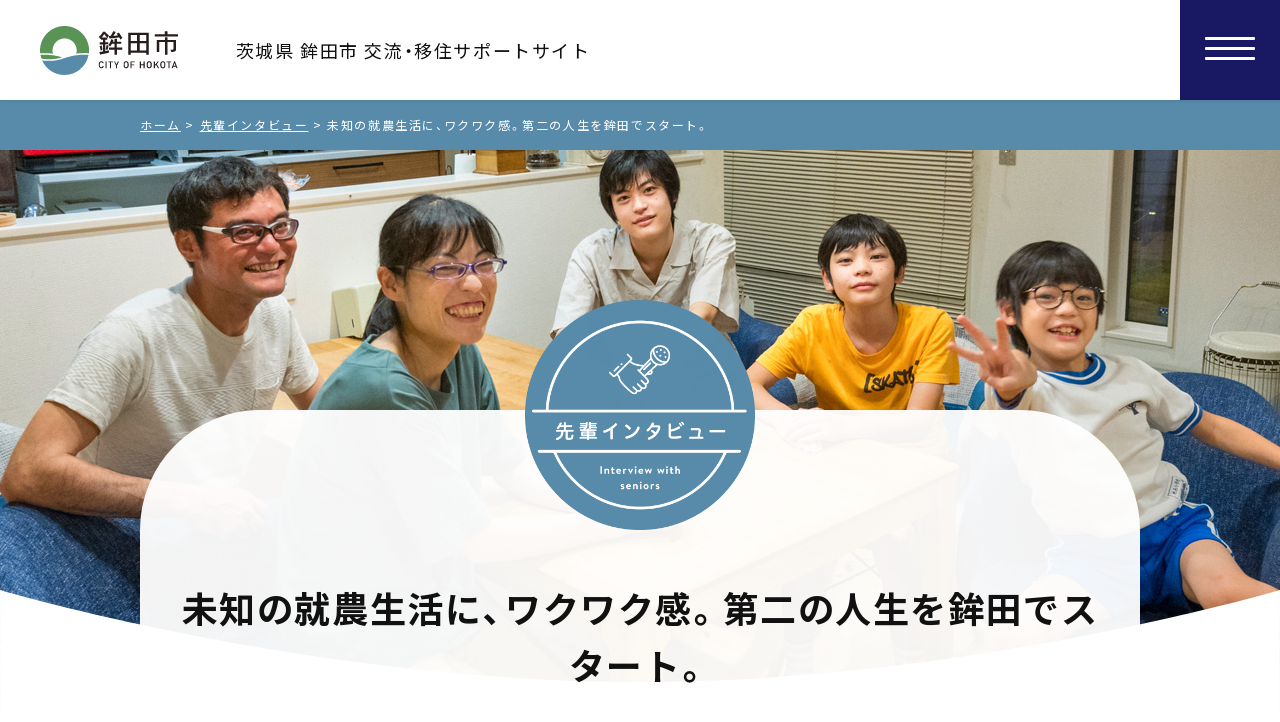

--- FILE ---
content_type: text/html; charset=UTF-8
request_url: https://hokota-ijyu.com/interview/archive/287
body_size: 10229
content:
<!DOCTYPE html>
<html lang="ja">
<head>

<meta charset="UTF-8">
<meta http-equiv="X-UA-Compatible" content="IE=edge,chrome=1">
<meta name="format-detection" content="telephone=no">
<meta name="viewport" content="width=device-width, initial-scale=1">
<link rel="shortcut icon" href="https://hokota-ijyu.com/wp/wp-content/themes/temp/assets/img/favicon.ico" />
<link rel="apple-touch-icon-precomposed" href="https://hokota-ijyu.com/wp/wp-content/themes/temp/assets/img/apple-touch-icon-precomposed.png" />

<!--External CSS Resources-->
<link rel="stylesheet" href="https://netdna.bootstrapcdn.com/font-awesome/4.0.3/css/font-awesome.css" />
<link rel="stylesheet" href="https://cdn.jsdelivr.net/npm/yakuhanjp@3.0.0/dist/css/yakuhanjp.min.css">
<!--Include CSS Resources-->
<link rel="stylesheet" href="https://hokota-ijyu.com/wp/wp-content/themes/temp/assets/css/animate.css">
<link rel="stylesheet" href="https://hokota-ijyu.com/wp/wp-content/themes/temp/style.css">

		<!-- All in One SEO 4.1.6.2 -->
		<title>未知の就農生活に、ワクワク感。第二の人生を鉾田でスタート。 | Come on!ほこた ほこたと友達になろう。</title>
		<meta name="description" content="鉾田の大自然に抱かれて 家族5人で新生活を堪能中 並木さんが、住ん..." />
		<meta name="robots" content="max-image-preview:large" />
		<link rel="canonical" href="https://hokota-ijyu.com/interview/archive/287" />
		<meta property="og:locale" content="ja_JP" />
		<meta property="og:site_name" content="Come on!ほこた ほこたと友達になろう。 | 茨城県 鉾田市 交流・移住サポートサイト" />
		<meta property="og:type" content="article" />
		<meta property="og:title" content="未知の就農生活に、ワクワク感。第二の人生を鉾田でスタート。 | Come on!ほこた ほこたと友達になろう。" />
		<meta property="og:description" content="鉾田の大自然に抱かれて 家族5人で新生活を堪能中 並木さんが、住ん..." />
		<meta property="og:url" content="https://hokota-ijyu.com/interview/archive/287" />
		<meta property="og:image" content="https://hokota-ijyu.com/wp/wp-content/uploads/2021/10/NZ63615.jpeg" />
		<meta property="og:image:secure_url" content="https://hokota-ijyu.com/wp/wp-content/uploads/2021/10/NZ63615.jpeg" />
		<meta property="og:image:width" content="800" />
		<meta property="og:image:height" content="532" />
		<meta property="article:published_time" content="2021-11-04T01:49:03+00:00" />
		<meta property="article:modified_time" content="2021-11-04T01:57:05+00:00" />
		<meta name="twitter:card" content="summary" />
		<meta name="twitter:title" content="未知の就農生活に、ワクワク感。第二の人生を鉾田でスタート。 | Come on!ほこた ほこたと友達になろう。" />
		<meta name="twitter:description" content="鉾田の大自然に抱かれて 家族5人で新生活を堪能中 並木さんが、住ん..." />
		<meta name="twitter:image" content="https://hokota-ijyu.com/wp/wp-content/uploads/2021/10/NZ63615.jpeg" />
		<script type="application/ld+json" class="aioseo-schema">
			{"@context":"https:\/\/schema.org","@graph":[{"@type":"WebSite","@id":"https:\/\/hokota-ijyu.com\/#website","url":"https:\/\/hokota-ijyu.com\/","name":"Come on!\u307b\u3053\u305f \u307b\u3053\u305f\u3068\u53cb\u9054\u306b\u306a\u308d\u3046\u3002","description":"\u8328\u57ce\u770c \u927e\u7530\u5e02 \u4ea4\u6d41\u30fb\u79fb\u4f4f\u30b5\u30dd\u30fc\u30c8\u30b5\u30a4\u30c8","inLanguage":"ja","publisher":{"@id":"https:\/\/hokota-ijyu.com\/#organization"}},{"@type":"Organization","@id":"https:\/\/hokota-ijyu.com\/#organization","name":"Come on!\u307b\u3053\u305f\u3000\u307b\u3053\u305f\u3068\u53cb\u9054\u306b\u306a\u308d\u3046\u3002| \u927e\u7530\u5e02 \u4ea4\u6d41\u30fb\u79fb\u4f4f\u30b5\u30dd\u30fc\u30c8\u30b5\u30a4\u30c8","url":"https:\/\/hokota-ijyu.com\/","sameAs":["https:\/\/www.instagram.com\/hokota_ijyu\/"]},{"@type":"BreadcrumbList","@id":"https:\/\/hokota-ijyu.com\/interview\/archive\/287#breadcrumblist","itemListElement":[{"@type":"ListItem","@id":"https:\/\/hokota-ijyu.com\/#listItem","position":1,"item":{"@type":"WebPage","@id":"https:\/\/hokota-ijyu.com\/","name":"\u30db\u30fc\u30e0","description":"\u8328\u57ce\u770c \u927e\u7530\u5e02 \u4ea4\u6d41\u30fb\u79fb\u4f4f\u30b5\u30dd\u30fc\u30c8\u30b5\u30a4\u30c8","url":"https:\/\/hokota-ijyu.com\/"},"nextItem":"https:\/\/hokota-ijyu.com\/interview\/#listItem"},{"@type":"ListItem","@id":"https:\/\/hokota-ijyu.com\/interview\/#listItem","position":2,"item":{"@type":"WebPage","@id":"https:\/\/hokota-ijyu.com\/interview\/","name":"\u5148\u8f29\u30a4\u30f3\u30bf\u30d3\u30e5\u30fc","description":"\u927e\u7530\u306e\u5927\u81ea\u7136\u306b\u62b1\u304b\u308c\u3066 \u5bb6\u65cf5\u4eba\u3067\u65b0\u751f\u6d3b\u3092\u582a\u80fd\u4e2d \u4e26\u6728\u3055\u3093\u304c\u3001\u4f4f\u3093...","url":"https:\/\/hokota-ijyu.com\/interview\/"},"previousItem":"https:\/\/hokota-ijyu.com\/#listItem"}]},{"@type":"Person","@id":"https:\/\/hokota-ijyu.com\/author\/wpmaster#author","url":"https:\/\/hokota-ijyu.com\/author\/wpmaster","name":"wpmaster","sameAs":["https:\/\/www.instagram.com\/hokota_ijyu\/"]},{"@type":"WebPage","@id":"https:\/\/hokota-ijyu.com\/interview\/archive\/287#webpage","url":"https:\/\/hokota-ijyu.com\/interview\/archive\/287","name":"\u672a\u77e5\u306e\u5c31\u8fb2\u751f\u6d3b\u306b\u3001\u30ef\u30af\u30ef\u30af\u611f\u3002\u7b2c\u4e8c\u306e\u4eba\u751f\u3092\u927e\u7530\u3067\u30b9\u30bf\u30fc\u30c8\u3002 | Come on!\u307b\u3053\u305f \u307b\u3053\u305f\u3068\u53cb\u9054\u306b\u306a\u308d\u3046\u3002","description":"\u927e\u7530\u306e\u5927\u81ea\u7136\u306b\u62b1\u304b\u308c\u3066 \u5bb6\u65cf5\u4eba\u3067\u65b0\u751f\u6d3b\u3092\u582a\u80fd\u4e2d \u4e26\u6728\u3055\u3093\u304c\u3001\u4f4f\u3093...","inLanguage":"ja","isPartOf":{"@id":"https:\/\/hokota-ijyu.com\/#website"},"breadcrumb":{"@id":"https:\/\/hokota-ijyu.com\/interview\/archive\/287#breadcrumblist"},"author":"https:\/\/hokota-ijyu.com\/author\/wpmaster#author","creator":"https:\/\/hokota-ijyu.com\/author\/wpmaster#author","image":{"@type":"ImageObject","@id":"https:\/\/hokota-ijyu.com\/#mainImage","url":"https:\/\/hokota-ijyu.com\/wp\/wp-content\/uploads\/2021\/10\/NZ63615.jpeg","width":800,"height":532},"primaryImageOfPage":{"@id":"https:\/\/hokota-ijyu.com\/interview\/archive\/287#mainImage"},"datePublished":"2021-11-04T01:49:03+09:00","dateModified":"2021-11-04T01:57:05+09:00"},{"@type":"BlogPosting","@id":"https:\/\/hokota-ijyu.com\/interview\/archive\/287#blogposting","name":"\u672a\u77e5\u306e\u5c31\u8fb2\u751f\u6d3b\u306b\u3001\u30ef\u30af\u30ef\u30af\u611f\u3002\u7b2c\u4e8c\u306e\u4eba\u751f\u3092\u927e\u7530\u3067\u30b9\u30bf\u30fc\u30c8\u3002 | Come on!\u307b\u3053\u305f \u307b\u3053\u305f\u3068\u53cb\u9054\u306b\u306a\u308d\u3046\u3002","description":"\u927e\u7530\u306e\u5927\u81ea\u7136\u306b\u62b1\u304b\u308c\u3066 \u5bb6\u65cf5\u4eba\u3067\u65b0\u751f\u6d3b\u3092\u582a\u80fd\u4e2d \u4e26\u6728\u3055\u3093\u304c\u3001\u4f4f\u3093...","inLanguage":"ja","headline":"\u672a\u77e5\u306e\u5c31\u8fb2\u751f\u6d3b\u306b\u3001\u30ef\u30af\u30ef\u30af\u611f\u3002\u7b2c\u4e8c\u306e\u4eba\u751f\u3092\u927e\u7530\u3067\u30b9\u30bf\u30fc\u30c8\u3002","author":{"@id":"https:\/\/hokota-ijyu.com\/author\/wpmaster#author"},"publisher":{"@id":"https:\/\/hokota-ijyu.com\/#organization"},"datePublished":"2021-11-04T01:49:03+09:00","dateModified":"2021-11-04T01:57:05+09:00","articleSection":"\u5148\u8f29\u30a4\u30f3\u30bf\u30d3\u30e5\u30fc","mainEntityOfPage":{"@id":"https:\/\/hokota-ijyu.com\/interview\/archive\/287#webpage"},"isPartOf":{"@id":"https:\/\/hokota-ijyu.com\/interview\/archive\/287#webpage"},"image":{"@type":"ImageObject","@id":"https:\/\/hokota-ijyu.com\/#articleImage","url":"https:\/\/hokota-ijyu.com\/wp\/wp-content\/uploads\/2021\/10\/NZ63615.jpeg","width":800,"height":532}}]}
		</script>
		<!-- All in One SEO -->

<link rel='dns-prefetch' href='//code.typesquare.com' />
<link rel="alternate" title="oEmbed (JSON)" type="application/json+oembed" href="https://hokota-ijyu.com/wp-json/oembed/1.0/embed?url=https%3A%2F%2Fhokota-ijyu.com%2Finterview%2Farchive%2F287" />
<link rel="alternate" title="oEmbed (XML)" type="text/xml+oembed" href="https://hokota-ijyu.com/wp-json/oembed/1.0/embed?url=https%3A%2F%2Fhokota-ijyu.com%2Finterview%2Farchive%2F287&#038;format=xml" />
<style id='wp-img-auto-sizes-contain-inline-css' type='text/css'>
img:is([sizes=auto i],[sizes^="auto," i]){contain-intrinsic-size:3000px 1500px}
/*# sourceURL=wp-img-auto-sizes-contain-inline-css */
</style>
<link rel='stylesheet' id='sb_instagram_styles-css' href='https://hokota-ijyu.com/wp/wp-content/plugins/instagram-feed/css/sbi-styles.min.css?ver=2.9.10' type='text/css' media='all' />
<style id='classic-theme-styles-inline-css' type='text/css'>
/*! This file is auto-generated */
.wp-block-button__link{color:#fff;background-color:#32373c;border-radius:9999px;box-shadow:none;text-decoration:none;padding:calc(.667em + 2px) calc(1.333em + 2px);font-size:1.125em}.wp-block-file__button{background:#32373c;color:#fff;text-decoration:none}
/*# sourceURL=/wp-includes/css/classic-themes.min.css */
</style>
<script type="text/javascript" src="https://hokota-ijyu.com/wp/wp-includes/js/jquery/jquery.min.js?ver=3.7.1" id="jquery-core-js"></script>
<script type="text/javascript" src="https://hokota-ijyu.com/wp/wp-includes/js/jquery/jquery-migrate.min.js?ver=3.4.1" id="jquery-migrate-js"></script>
<script type="text/javascript" src="//code.typesquare.com/static/ZDbTe4IzCko%253D/ts307f.js?fadein=0&amp;ver=2.0.2" id="typesquare_std-js"></script>
<link rel="https://api.w.org/" href="https://hokota-ijyu.com/wp-json/" /><link rel="alternate" title="JSON" type="application/json" href="https://hokota-ijyu.com/wp-json/wp/v2/posts/287" /><link rel="EditURI" type="application/rsd+xml" title="RSD" href="https://hokota-ijyu.com/wp/xmlrpc.php?rsd" />
<meta name="generator" content="WordPress 6.9" />
<link rel='shortlink' href='https://hokota-ijyu.com/?p=287' />
<!-- Global site tag (gtag.js) - Google Analytics -->
<script async src="https://www.googletagmanager.com/gtag/js?id=G-M1492C62N4"></script>
<script>
  window.dataLayer = window.dataLayer || [];
  function gtag(){dataLayer.push(arguments);}
  gtag('js', new Date());

  gtag('config', 'G-M1492C62N4');
</script>
</head>

<body class="wp-singular post-template-default single single-post postid-287 single-format-standard wp-theme-temp">
<div id="wrapper">
<header id="header" class="load-header">
    <p class="logo">
        <a href="https://hokota-ijyu.com">
            <img src="https://hokota-ijyu.com/wp/wp-content/themes/temp/assets/img/head-logo.svg" alt="鉾田市" />
        </a>
    </p>
    <h1 class="header-ttl">茨城県 鉾田市 <br class="viewSP">交流・移住サポートサイト</h1>
</header>

<main id="content">

<div class="breadcrumbs">
  <div class="inner">
  <!-- Breadcrumb NavXT 7.0.2 -->
<span property="itemListElement" typeof="ListItem"><a property="item" typeof="WebPage" title="Go to Come on!ほこた ほこたと友達になろう。." href="https://hokota-ijyu.com" class="home" ><span property="name">ホーム</span></a><meta property="position" content="1"></span> &gt; <span property="itemListElement" typeof="ListItem"><a property="item" typeof="WebPage" title="Go to the 先輩インタビュー category archives." href="https://hokota-ijyu.com/./interview" class="taxonomy category" ><span property="name">先輩インタビュー</span></a><meta property="position" content="2"></span> &gt; <span property="itemListElement" typeof="ListItem"><span property="name" class="post post-post current-item">未知の就農生活に、ワクワク感。第二の人生を鉾田でスタート。</span><meta property="url" content="https://hokota-ijyu.com/interview/archive/287"><meta property="position" content="3"></span>  </div>
</div><!-- /breadcrumbs-->

<div class="ttl-bg" style="background-image:url(https://hokota-ijyu.com/wp/wp-content/uploads/2021/10/NZ63921.jpg);">
<div class="bg-top__shape">
      <svg version="1.1" id="レイヤー_1" xmlns="http://www.w3.org/2000/svg" xmlns:xlink="http://www.w3.org/1999/xlink" x="0px"
      y="0px" viewBox="0 0 1400 135" style="enable-background:new 0 0 1400 135;" xml:space="preserve">
  <path class="st0" d="M699.9,101C339.7,101,0,0,0,0v135h1400V0C1400,0,1060,101,699.9,101z"/>
</svg>
    </div>
</div><!-- /ttl-bg-->

<section id="page-sigle">
  <div class="inner">
    <article class="entry-content category-event">
      <div class="entry-content__header">
        <p class="page-ttl animated effect-fadeIn">
          <img src="https://hokota-ijyu.com/wp/wp-content/themes/temp/assets/img/interview/ttl-img.png" alt="先輩インタビュー" />
        </p>
        <h1 class="entry-ttl tx-bold">未知の就農生活に、ワクワク感。第二の人生を鉾田でスタート。</h1>
          <div class="interview-profile">
            <div class="pic row">
            <img src="https://hokota-ijyu.com/wp/wp-content/uploads/2021/10/ND5_8674.jpg" alt="未知の就農生活に、ワクワク感。第二の人生を鉾田でスタート。">
            </div>
            <div class="txt row">
              <div class="interview-profile_box">
                <p class="ttl">Profile</p>
                <div>並木慈子さん（40歳）</div>
              </div>
            </div>
          </div>
      </div><!--/entry-header-->

      <div class="entry-content__body">
      <h2>鉾田の大自然に抱かれて　家族5人で新生活を堪能中</h2>
<p>&nbsp;</p>
<p>並木さんが、住んでいた神奈川県から祖父母の家がある鉾田に移住を決意したのは、夫の目の病気が大きな理由でした。このままずっと会社員を続けていくのが難しい局面に立たされたのです。夫と新しい生活基盤を整えたいという思いから、鉾田で農業に従事している伯父を頼って、家族で就農移住することにしました。</p>
<p>&nbsp;</p>
<p>鉾田の自然が大好き、アウトドアが大好きという並木さんにとって、鉾田への移住はワクワクするものでした。三人のお子さんの教育環境の変化や、慣れない農業従事など、課題はあっても鉾田での新しい生活に希望を持って飛び込んだという並木さん。移住生活は今年で四年目になります。</p>
<p>&nbsp;</p>
<p><img fetchpriority="high" decoding="async" class="alignnone size-medium wp-image-292" src="https://hokota-ijyu.com/wp/wp-content/uploads/2021/10/NZ63615-720x479.jpeg" alt="" width="720" height="479" srcset="https://hokota-ijyu.com/wp/wp-content/uploads/2021/10/NZ63615-720x479.jpeg 720w, https://hokota-ijyu.com/wp/wp-content/uploads/2021/10/NZ63615-768x511.jpeg 768w, https://hokota-ijyu.com/wp/wp-content/uploads/2021/10/NZ63615.jpeg 800w" sizes="(max-width: 720px) 100vw, 720px" /></p>
<p>&nbsp;</p>
<p><img decoding="async" class="alignnone size-medium wp-image-293" src="https://hokota-ijyu.com/wp/wp-content/uploads/2021/10/NZ63744-720x480.jpeg" alt="" width="720" height="480" srcset="https://hokota-ijyu.com/wp/wp-content/uploads/2021/10/NZ63744-720x480.jpeg 720w, https://hokota-ijyu.com/wp/wp-content/uploads/2021/10/NZ63744-768x512.jpeg 768w, https://hokota-ijyu.com/wp/wp-content/uploads/2021/10/NZ63744.jpeg 800w" sizes="(max-width: 720px) 100vw, 720px" /></p>
<p>&nbsp;</p>
<p>&nbsp;</p>
<h2>自分がゼロから育てた野菜は可愛い</h2>
<p>&nbsp;</p>
<p>「最初は収穫した野菜が重く運ぶのが大変でした。それでも自分が撒いたタネの畑の作物が成長して収穫できたときは本当にうれしい。まるで我が子のように可愛いです」と顔をほころばせます。</p>
<p>&nbsp;</p>
<p>伯父の農家では、小松菜、ほうれん草、水菜などの葉物野菜を主に栽培。</p>
<p>&nbsp;</p>
<p>「ハウスの中に立ち込める小松菜の香りがとてもいいのです。病気でダメになっているものは良くないですが、健康で綺麗なものは匂いがいい。その香りに囲まれると『ああ、うまく育っているんだ。大成功だ』と安心できますね」</p>
<p>&nbsp;</p>
<p>また、夫が別の畑で作っている白いとうもろこしの味も素晴らしいと言います。黄色いものよりも甘みが強い白いとうもろこしを手でもぎ取り、そのまま生で食べた時の感動も忘れられないとか。土地の質や気候の良さが、豊かな農作物を産みだして、“野菜王国鉾田”を作りあげているのです。</p>
<p>&nbsp;</p>
<p><img decoding="async" class="alignnone size-medium wp-image-294" src="https://hokota-ijyu.com/wp/wp-content/uploads/2021/10/NZ63767-720x479.jpeg" alt="" width="720" height="479" srcset="https://hokota-ijyu.com/wp/wp-content/uploads/2021/10/NZ63767-720x479.jpeg 720w, https://hokota-ijyu.com/wp/wp-content/uploads/2021/10/NZ63767-768x511.jpeg 768w, https://hokota-ijyu.com/wp/wp-content/uploads/2021/10/NZ63767.jpeg 800w" sizes="(max-width: 720px) 100vw, 720px" /></p>
<p>&nbsp;</p>
<p><img decoding="async" class="alignnone size-medium wp-image-295" src="https://hokota-ijyu.com/wp/wp-content/uploads/2021/10/NZ63869-720x479.jpeg" alt="" width="720" height="479" srcset="https://hokota-ijyu.com/wp/wp-content/uploads/2021/10/NZ63869-720x479.jpeg 720w, https://hokota-ijyu.com/wp/wp-content/uploads/2021/10/NZ63869-768x511.jpeg 768w, https://hokota-ijyu.com/wp/wp-content/uploads/2021/10/NZ63869.jpeg 800w" sizes="(max-width: 720px) 100vw, 720px" /></p>
<p>&nbsp;</p>
<p>&nbsp;</p>
<h2>自然と一体となった生活に満足</h2>
<p>&nbsp;</p>
<p>農業に関しては、まだまだ修業が足らないという並木さん。</p>
<p>&nbsp;</p>
<p>「伯父のように同じ野菜を毎年栽培して収穫したり、外国人研修生を雇ったりと経営的な場面ではもっともっと勉強が必要です。農業は、知識はもちろん経験がものをいいます。今までとは違い1年を通し、季節による気候の変化や日々の天候にも仕事の内容が左右されます。私の常識はここでは常識じゃないことが多く、その逆も然りです。鉾田に移住していろんなことを学んだのが、自分自身の大きな収穫です」</p>
<p>&nbsp;</p>
<p>さらに田舎ならではのいいこともたくさん。</p>
<p>&nbsp;</p>
<p>新しく建てた家は、薪ストーブを備え、リビングのそばに土間を作って収穫した野菜を置いているそう。オフシーズンは仕事が早く終わったり、お休みになることもあるので、庭に常設したテントでお庭キャンプを楽しんだりしています。自然と一体化した我が家は、神奈川の都会の住宅環境では叶えられなかったといいます。</p>
<p>&nbsp;</p>
<p>そして、鉾田に住む人の気質の優しさも感じています。</p>
<p>&nbsp;</p>
<p>「夫は子どもの在学している学校で『おやじの会』に参加し、子ども会でも活動しています。彼は障害者ですが、周囲は腫れ物に触るような感じではなく、ごくごく自然に接してくれています。運動会の球技で夫はボールを追うことはできませんが、参加させてもらっている。あったかいパパさん達に出会えて本当に良かったです」</p>
<p>&nbsp;</p>
<p><img decoding="async" class="alignnone size-medium wp-image-297" src="https://hokota-ijyu.com/wp/wp-content/uploads/2021/10/NZ63619-720x479.jpeg" alt="" width="720" height="479" srcset="https://hokota-ijyu.com/wp/wp-content/uploads/2021/10/NZ63619-720x479.jpeg 720w, https://hokota-ijyu.com/wp/wp-content/uploads/2021/10/NZ63619-768x511.jpeg 768w, https://hokota-ijyu.com/wp/wp-content/uploads/2021/10/NZ63619.jpeg 800w" sizes="(max-width: 720px) 100vw, 720px" /></p>
<p>&nbsp;</p>
<p><img decoding="async" class="alignnone size-medium wp-image-298" src="https://hokota-ijyu.com/wp/wp-content/uploads/2021/10/NZ63672-720x479.jpeg" alt="" width="720" height="479" srcset="https://hokota-ijyu.com/wp/wp-content/uploads/2021/10/NZ63672-720x479.jpeg 720w, https://hokota-ijyu.com/wp/wp-content/uploads/2021/10/NZ63672-768x511.jpeg 768w, https://hokota-ijyu.com/wp/wp-content/uploads/2021/10/NZ63672.jpeg 800w" sizes="(max-width: 720px) 100vw, 720px" /></p>
<p>&nbsp;</p>
<p>&nbsp;</p>
<h2>カメラマンと農業の両輪で生活していきたい</h2>
<p>&nbsp;</p>
<p>また、元々の職業であったカメラマンの仕事も、最近復活。</p>
<p>&nbsp;</p>
<p>「カメラマンの仕事は好きなのでやめたくないのです。これからも農業とカメラマンの両輪で頑張っていきたいですね」と将来の抱負を語ります。</p>
<p>&nbsp;</p>
<p>撮影といえば、鉾田の空や夕陽に向かってシャッターを押すことも増えました。</p>
<p>&nbsp;</p>
<p>「鉾田に越して来て気が付いた、空が広いということ。都会の高層ビルやマンションの隙間からみる空に慣れていたからか、鉾田で見るどこまでも続く澄んだ空には、とても感動しました。一番好きな景色は玉田海岸。どこまでも続く広い空と青い海を眺める時間が、鉾田に来て本当に良かったと思う瞬間ですね。」これからも鉾田の風景を切り取った写真がどんどん増えていくのでしょう。</p>
<p>&nbsp;</p>
<p><img decoding="async" class="alignnone size-medium wp-image-299" src="https://hokota-ijyu.com/wp/wp-content/uploads/2021/10/ND5_8592-720x480.jpeg" alt="" width="720" height="480" srcset="https://hokota-ijyu.com/wp/wp-content/uploads/2021/10/ND5_8592-720x480.jpeg 720w, https://hokota-ijyu.com/wp/wp-content/uploads/2021/10/ND5_8592-768x512.jpeg 768w, https://hokota-ijyu.com/wp/wp-content/uploads/2021/10/ND5_8592.jpeg 800w" sizes="(max-width: 720px) 100vw, 720px" /></p>
<p>&nbsp;</p>
<p><img decoding="async" class="alignnone size-medium wp-image-300" src="https://hokota-ijyu.com/wp/wp-content/uploads/2021/10/ND5_8622-720x480.jpeg" alt="" width="720" height="480" srcset="https://hokota-ijyu.com/wp/wp-content/uploads/2021/10/ND5_8622-720x480.jpeg 720w, https://hokota-ijyu.com/wp/wp-content/uploads/2021/10/ND5_8622-768x512.jpeg 768w, https://hokota-ijyu.com/wp/wp-content/uploads/2021/10/ND5_8622.jpeg 800w" sizes="(max-width: 720px) 100vw, 720px" /></p>
<p>&nbsp;</p>
<p><img decoding="async" class="alignnone size-medium wp-image-301" src="https://hokota-ijyu.com/wp/wp-content/uploads/2021/10/NZ63756-720x479.jpeg" alt="" width="720" height="479" srcset="https://hokota-ijyu.com/wp/wp-content/uploads/2021/10/NZ63756-720x479.jpeg 720w, https://hokota-ijyu.com/wp/wp-content/uploads/2021/10/NZ63756-768x511.jpeg 768w, https://hokota-ijyu.com/wp/wp-content/uploads/2021/10/NZ63756.jpeg 800w" sizes="(max-width: 720px) 100vw, 720px" /></p>
<p>&nbsp;</p>
<p><img decoding="async" class="alignnone size-medium wp-image-302" src="https://hokota-ijyu.com/wp/wp-content/uploads/2021/10/NZ63930-720x479.jpeg" alt="" width="720" height="479" srcset="https://hokota-ijyu.com/wp/wp-content/uploads/2021/10/NZ63930-720x479.jpeg 720w, https://hokota-ijyu.com/wp/wp-content/uploads/2021/10/NZ63930-768x511.jpeg 768w, https://hokota-ijyu.com/wp/wp-content/uploads/2021/10/NZ63930.jpeg 800w" sizes="(max-width: 720px) 100vw, 720px" /></p>
      </div><!--/entry-body-->
    </article>

    <div id="post-nav-thumb" class="flex-row">
    <a href="https://hokota-ijyu.com/interview/archive/244" title="サーフィンとヨガを通して 大自然とつながり、感謝する日々を" id="prev" class="row">
<div class="post-nav__arrow prev">
  <i class="fa fa-angle-left" aria-hidden="true"></i>
</div>
<div class="post-nav-content">
<div class="post_title prev f-ty01">前の記事</div>
<div class="post-nav-content__box">
<div class="post-nav-content__image">
<img width="100" height="75" src="https://hokota-ijyu.com/wp/wp-content/uploads/2021/10/ND5_8067-600x450.jpg" class="attachment-100x100 size-100x100 wp-post-image" alt="" decoding="async" /></div><p class="post-nav-content__title">サーフィンとヨガを通して 大自然とつながり、感謝する日々を</p></div></div></a><a href="https://hokota-ijyu.com/interview/archive/273" title="コロナ禍をきっかけにUターン。濃いコミュニティの中で仕事と育児を謳歌中。" id="next" class="row">
<div class="post-nav-content">
<div class="post_title next f-ty01">次の記事</div>
<div class="post-nav-content__box">
<div class="post-nav-content__image">
<img width="100" height="75" src="https://hokota-ijyu.com/wp/wp-content/uploads/2021/10/NZ63090-600x450.jpg" class="attachment-100x100 size-100x100 wp-post-image" alt="" decoding="async" /></div><p class="post-nav-content__title">コロナ禍をきっかけにUターン。濃いコミュニティの中で仕事と育児を謳歌中。</p></div></div>
<div class="post-nav__arrow next">
     <i class="fa fa-angle-right" aria-hidden="true"></i>
</div></a>    </div><!--/post-nav-thumb-->

    <a class="square-btn" href="https://hokota-ijyu.com/interview">Back</a>

</div><!--/inner-->
</section>

</main>
<p id="page-top">
  <a href="#wrapper"><img src="https://hokota-ijyu.com/wp/wp-content/themes/temp/assets/img/page-top.png" alt="ページの先頭へ戻る" /></a>
</p>

<footer id="footer">
  <section id="top-concent" class="wrap">
    <div class="bg-top__shape">
      <svg version="1.1" id="レイヤー_1" xmlns="http://www.w3.org/2000/svg" xmlns:xlink="http://www.w3.org/1999/xlink" x="0px"
      y="0px" viewBox="0 0 1400 135" style="enable-background:new 0 0 1400 135;" xml:space="preserve">
      <path class="st0" d="M700.1,34c360.2,0,699.9,101,699.9,101V0H0v135C0,135,340,34,700.1,34z"/>
      </svg>
    </div>
    <div class="inner">
      <ul class="top-content_list flex-row">
      <li class="row">
        <a href="https://hokota-ijyu.com/attraction">
          <i class="top-content_icon"><img src="https://hokota-ijyu.com/wp/wp-content/themes/temp/assets/img/ico-nav01.svg" alt="" /></i>
          <p class="tx-bold"><span>鉾田市の魅力</span></p>
        </a>
      </li>
      <li class="row">
        <a href="https://hokota-ijyu.com/migration">
          <i class="top-content_icon"><img src="https://hokota-ijyu.com/wp/wp-content/themes/temp/assets/img/ico-nav02.svg" alt="移住の補助制度" /></i>
          <p class="tx-bold"><span>移住の補助制度</span></p>
        </a>
      </li>
      <li class="row">
        <a href="https://hokota-ijyu.com/house">
          <i class="top-content_icon"><img src="https://hokota-ijyu.com/wp/wp-content/themes/temp/assets/img/ico-nav03.svg" alt="住まいの情報" /></i>
          <p class="tx-bold"><span>住まいの情報</span></p>
        </a>
      </li>
      <li class="row">
        <a href="https://hokota-ijyu.com/jobs">
          <i class="top-content_icon"><img src="https://hokota-ijyu.com/wp/wp-content/themes/temp/assets/img/ico-nav04.svg" alt="仕事の情報" /></i>
          <p class="tx-bold"><span>仕事の情報</span></p>
        </a>
      </li>
      <li class="row">
        <a href="https://hokota-ijyu.com/education">
          <i class="top-content_icon"><img src="https://hokota-ijyu.com/wp/wp-content/themes/temp/assets/img/ico-nav05.svg" alt="子育て・教育の情報" /></i>
          <p class="tx-bold"><span>子育て・教育の情報</span></p>
        </a>
      </li>
      <li class="row">
        <a href="https://hokota-ijyu.com/medical">
          <i class="top-content_icon"><img src="https://hokota-ijyu.com/wp/wp-content/themes/temp/assets/img/ico-nav06.svg" alt="医療の情報" /></i>
          <p class="tx-bold"><span>医療の情報</span></p>
        </a>
      </li>
      <li class="row">
        <a href="https://hokota-ijyu.com/faq">
          <i class="top-content_icon"><img src="https://hokota-ijyu.com/wp/wp-content/themes/temp/assets/img/ico-nav07.svg" alt="よくある質問" /></i>
          <p class="tx-bold"><span>よくある質問</span></p>
        </a>
      </li>
      <li class="row">
        <a href="https://hokota-ijyu.com/flow">
          <i class="top-content_icon"><img src="https://hokota-ijyu.com/wp/wp-content/themes/temp/assets/img/ico-nav08.svg" alt="移住までのプロセス" /></i>
          <p class="tx-bold"><span>移住までのプロセス</span></p>
        </a>
      </li>
      <li class="row">
        <a href="https://hokota-ijyu.com/interview">
          <i class="top-content_icon"><img src="https://hokota-ijyu.com/wp/wp-content/themes/temp/assets/img/ico-nav09.svg" alt="先輩インタビュー" /></i>
          <p class="tx-bold"><span>先輩インタビュー</span></p>
        </a>
      </li>
       </ul>
    </div><!--/inner-->
  </section>
<div class="footer-contact">
  <div class="inner">
      <div class="contact-box">
          <h3 class="ttl tx-bold">ほこたの移住に関する<br class="viewSP">ご相談窓口</h3>
            <h4 class="contact-sub-head tx-bold">鉾田市 政策企画部<br class="viewSP">まちづくり推進課</h4>
            <p class="contact-address">〒311-1592  茨城県鉾田市鉾田1444-1 <br class="viewSP">鉾田市役所2F</p>
            <p class="contact-top-line">TEL : 0291-36-7154 /<br class="viewSP"> FAX : 0291-32-4622<br>
              ＜受付時間 平日8:30〜17:15＞<br>
              e-mail : <a href="mailto:hokomail-c10x@city.hokota.lg.jp">hokomail-c10x@city.hokota.lg.jp</a>
          </p>
          <p class="contact-top-line">オンライン面談をご希望の方は<br class="viewSP">メールにてお問合せください</p>
      </div>
  </div>
</div>

<div class="footer-utility">
<div class="inner">
  <p class="footer-logo">
    <a href="https://www.city.hokota.lg.jp/" target="_blank">
        <img src="https://hokota-ijyu.com/wp/wp-content/themes/temp/assets/img/logo-w.svg" alt="鉾田市" />
    </a>
  </p>
  <div class="footer-utility_wrap">
    <p class="footer-ttl tx-bold">SITEMAP</p>
    <ul class="footer-sitemap">
      <li><a href="https://hokota-ijyu.com"><span>TOP</span></a></li>
      <li><a href="https://hokota-ijyu.com/info"><span>イベント&レポート&おしらせ</span></a></li>
      <li><a href="https://hokota-ijyu.com/attraction"><span>鉾田市の魅力</span></a></li>
      <li><a href="https://hokota-ijyu.com/migration"><span>移住の補助制度</span></a></li>

    </ul>
    <ul class="footer-sitemap">
      <li><a href="https://hokota-ijyu.com/house"><span>住まいの情報</span></a></li>
      <li><a href="https://hokota-ijyu.com/jobs"><span>仕事の情報</span></a></li>
      <li><a href="https://hokota-ijyu.com/education"><span>子育て・教育の情報</span></a></li>
      <li><a href="https://hokota-ijyu.com/medical"><span>医療の情報</span></a></li>
      <li><a href="https://hokota-ijyu.com/faq"><span>よくある質問</span></a></li>
      <li><a href="https://hokota-ijyu.com/flow"><span>移住までのプロセス</span></a></li>
      <li><a href="https://hokota-ijyu.com/interview"><span>先輩インタビュー</span></a></li>
    </ul>
  </div>
  <div class="footer-utility_wrap">
    <p class="footer-ttl tx-bold">LINK</p>
    <ul class="footer-sitemap">
      <li>
        <a href="https://www.city.hokota.lg.jp/page/page001028.html" target="_blank"><span>鉾田市空き家バンク</span></a>
      </li>
      <li>
        <a href="https://kantan-kyujin.com/feature/ibaraki" target="_blank"><span>いばらきの求⼈</span></a>
      </li>
      <li>
        <a href="https://www.city.hokota.lg.jp/page/dir000035.html" target="_blank"><span>鉾⽥市⼦育て⽀援サイトHUGくむ</span></a>
      </li>
    </ul>
    <ul class="footer-sitemap">
      <li>
        <a href="https://www.city.hokota.lg.jp/page/page003442.html" target="_blank"><span>住宅取得補助⾦</span></a>
      </li>
      <li>
        <a href="https://www.city.hokota.lg.jp/page/page001029.html" target="_blank"><span>住宅修繕リフォーム補助⾦</span></a>
      </li>
      <li>
        <a href="https://www.city.hokota.lg.jp/page/page003437.html" target="_blank"><span>東京23区対象移住助成⾦</span></a>
      </li>
    </ul>
  </div>

  <div class="footer-utility_wrap">
    <ul class="footer-sitemap">
      <li>
        <a href="https://www.city.hokota.lg.jp/" target="_blank">
          <img src="https://hokota-ijyu.com/wp/wp-content/themes/temp/assets/img/bnr-hokota.png" alt="鉾田市公式サイト" />
        </a>
      </li>
      <li>
        <a href="https://www.hokota-tpa.org/" target="_blank">
            <img src="https://hokota-ijyu.com/wp/wp-content/themes/temp/assets/img/bnr-hokota-kanko.png" alt="鉾田市観光物産協会 公式サイト" />
        </a>
      </li>
    </ul>
  </div>
  <p class="copyright f-ty01">Copyright © 鉾田市 All Rights Reserved.</p>
</div><!--/inner-->
</div><!--/footer-utility-->
</footer>

</div><!--/wrapper-->

<div id="navArea">
  <nav>
    <div class="nav-in">
      <ul class="tx-bold">
        <li><a href="https://hokota-ijyu.com"><i class="nav-icon"><img src="https://hokota-ijyu.com/wp/wp-content/themes/temp/assets/img/ico-nav11.svg" alt="" /></i>トップ</a></li>
        <li><a href="https://hokota-ijyu.com/info"><i class="nav-icon"><img src="https://hokota-ijyu.com/wp/wp-content/themes/temp/assets/img/ico-nav10.svg" alt="" /></i>イベント&レポート&おしらせ</a></li>
        <li><a href="https://hokota-ijyu.com/attraction"><i class="nav-icon"><img src="https://hokota-ijyu.com/wp/wp-content/themes/temp/assets/img/ico-nav01.svg" alt="" /></i>鉾田市の魅力</a></li>
        <li><a href="https://hokota-ijyu.com/migration"><i class="nav-icon"><img src="https://hokota-ijyu.com/wp/wp-content/themes/temp/assets/img/ico-nav02.svg" alt="" /></i>移住の補助制度</a></li>
        <li><a href="https://hokota-ijyu.com/house"><i class="nav-icon"><img src="https://hokota-ijyu.com/wp/wp-content/themes/temp/assets/img/ico-nav03.svg" alt="" /></i>住まいの情報</a></li>
        <li><a href="https://hokota-ijyu.com/jobs"><i class="nav-icon"><img src="https://hokota-ijyu.com/wp/wp-content/themes/temp/assets/img/ico-nav04.svg" alt="" /></i>仕事の情報</a></li>
        <li><a href="https://hokota-ijyu.com/education"><i class="nav-icon"><img src="https://hokota-ijyu.com/wp/wp-content/themes/temp/assets/img/ico-nav05.svg" alt="" /></i>子育て・教育の情報</a></li>
        <li><a href="https://hokota-ijyu.com/medical"><i class="nav-icon"><img src="https://hokota-ijyu.com/wp/wp-content/themes/temp/assets/img/ico-nav06.svg" alt="" /></i>医療の情報</a></li>
        <li><a href="https://hokota-ijyu.com/faq"><i class="nav-icon"><img src="https://hokota-ijyu.com/wp/wp-content/themes/temp/assets/img/ico-nav07.svg" alt="" /></i>よくある質問</a></li>
        <li><a href="https://hokota-ijyu.com/flow"><i class="nav-icon"><img src="https://hokota-ijyu.com/wp/wp-content/themes/temp/assets/img/ico-nav08.svg" alt="" /></i>移住までのプロセス</a></li>
        <li><a href="https://hokota-ijyu.com/interview"><i class="nav-icon"><img src="https://hokota-ijyu.com/wp/wp-content/themes/temp/assets/img/ico-nav09.svg" alt="" /></i>先輩インタビュー</a></li>
				<li><a href="https://hokota-ijyu.com/voice"><i class="nav-icon"><img src="https://hokota-ijyu.com/wp/wp-content/themes/temp/assets/img/ico-nav12.svg" alt="" /></i>ほこたのひとインタビュー</a></li>
				<li><a href="https://hokota-ijyu.com/movie"><i class="nav-icon"><img src="https://hokota-ijyu.com/wp/wp-content/themes/temp/assets/img/ico-nav13.svg" alt="" /></i>ほこたの！イイとこ調査隊</a></li>
      </ul>
    </div>
  </nav>
  <div class="toggle_btn">
    <span></span>
    <span></span>
    <span></span>
  </div>
  <div id="mask"></div>
</div>

<script src="https://hokota-ijyu.com/wp/wp-content/themes/temp/assets/js/lib/jquery-1.9.1.min.js"></script>
<script src="https://hokota-ijyu.com/wp/wp-content/themes/temp/assets/js/lib/jquery.easing.1.3.js"></script>
<script src="https://hokota-ijyu.com/wp/wp-content/themes/temp/assets/js/lib/jquery.inview.min.js"></script>
<script src="https://hokota-ijyu.com/wp/wp-content/themes/temp/assets/js/script.js"></script>
<script type="speculationrules">
{"prefetch":[{"source":"document","where":{"and":[{"href_matches":"/*"},{"not":{"href_matches":["/wp/wp-*.php","/wp/wp-admin/*","/wp/wp-content/uploads/*","/wp/wp-content/*","/wp/wp-content/plugins/*","/wp/wp-content/themes/temp/*","/*\\?(.+)"]}},{"not":{"selector_matches":"a[rel~=\"nofollow\"]"}},{"not":{"selector_matches":".no-prefetch, .no-prefetch a"}}]},"eagerness":"conservative"}]}
</script>
<!-- Instagram Feed JS -->
<script type="text/javascript">
var sbiajaxurl = "https://hokota-ijyu.com/wp/wp-admin/admin-ajax.php";
</script>
</body>
</html>


--- FILE ---
content_type: text/css
request_url: https://hokota-ijyu.com/wp/wp-content/themes/temp/style.css
body_size: 17384
content:
@charset "UTF-8";
/*
Theme Name:
Description: WordPress Template
Author:KENZO74
Author URI:
Version: 1.0
*/

/* @import url('https://fonts.googleapis.com/css2?family=Kosugi+Maru&family=Montserrat:wght@500&display=swap'); */
@import url('https://fonts.googleapis.com/css2?family=Montserrat:wght@500&family=Noto+Sans+JP:wght@400;700&display=swap');


/*-----------------------------------------------------------

  =Reset default browser

-----------------------------------------------------------*/
html, body, div, span, applet, object, iframe,h1, h2, h3, h4, h5, h6, p, blockquote, pre,a, abbr, acronym, address, big, cite, code,del, dfn, em, img,ins, kbd, q, s, samp,small, strike, strong, sub, sup, tt, var,b, u, i, center,dl, dt, dd, ol, ul, li,fieldset, form, label, legend,table, caption, tbody, tfoot, thead, tr, th, td,article, aside, canvas, details, embed,figure, figcaption, footer, header, hgroup,menu, nav, output, ruby, section, summary,time, mark, audio, video {
  margin: 0;
  padding: 0;
  border: 0;
  font-size: 100%;
  font: inherit;
}
/* HTML5 display-role reset for older browsers */
article, aside, details, figcaption, figure, footer, header, hgroup, menu, nav, section {
  display: block;
}
body {
  line-height: 1;
}
ol, ul {
  list-style: none;
}
blockquote, q {
  quotes: none;
}
blockquote:before, blockquote:after, q:before, q:after {
  content: '';
  content: none;
}
table {
  border-collapse: collapse;
  border-spacing: 0;
}
ol, ul {
  list-style: none;
}
img {
  vertical-align: top;
  font-size: 0;
  line-height: 0;
}


/*-----------------------------------------------------------

  =Basic Setup

-----------------------------------------------------------*/
*, *::after, *::before {
  -webkit-box-sizing: border-box;
  -moz-box-sizing: border-box;
  box-sizing: border-box;
}
img {
  max-width: 100%;
  height: auto;
  display: inline-block;
}
/* Link Style */
a {
  color: #111;
  text-decoration: none;
  transition: 0.2s ease all;
  -webkit-transition: 0.2s ease all;
  -moz-transition: 0.2s ease all;
  outline:none;
}
a:focus, a:active, a:hover {
  color: #444;
  text-decoration: none;
}
a:hover img {
  opacity: .7;
  filter: alpha(opacity=70);
  -moz-opacity: 0.7;
  transition: 0.5s;
  -webkit-transition: 0.5s;
  -moz-transition: 0.5s;
  zoom: 1;
}
/* Transform */
.transform {
  -webkit-transform:scale(1);
  transform:scale(1);
  -webkit-transition:all .3s ease-in-out;
  transition:all .3s ease-in-out;
}
a:hover .transform {
  -webkit-transform:scale(1.1);
  transform: scale(1.1);
}
/* Scrollbar */
::-webkit-scrollbar {
  width: 8px;
  background: #e5e5e5;
}
::-webkit-scrollbar-thumb {
  height: 10px;
  background: #333;
}
/* Embed */
embed, iframe, object {
  max-width: 100%;
}
video {
  max-width: 100%;
  height: auto;
}
/* Font Setteing */
.tx-L { text-align: left !important; }
.tx-C { text-align: center !important; }
.tx-R { text-align: right !important; }
.tx-bold { font-weight: 700; }
.tx-red{ color:#be3e3e; }
.tx-justify { text-align: justify !important; }
.paragraph-1 li {
  letter-spacing: 0;
  line-height: 1.4;
  padding: 3px 0 3px 1em;
  text-indent: -1em;
}
.paragraph-2 li {
  letter-spacing: 0;
  line-height: 1.4;
  padding: 3px 0 3px 2em;
  text-indent: -2em;
}
.disc-list li {
  padding-left: .7em;
  margin-bottom: 5px;
  position: relative;
}
.disc-list li:before {
  content: '';
  width: 4px;
  height: 4px;
  -moz-border-radius: 50%;
  -webkit-border-radius: 50%;
  border-radius: 50%;
  background-color: #111;
  position: absolute;
  left: 0;
  top: 9px;
}
.num-list{
  counter-reset: number;
}
.num-list li {
  padding-left: 2em;
  margin-bottom: 5px;
  position: relative;
}
.num-list li::before {
  position: absolute;
  top: 0;
  left: 0;
  counter-increment: number;
  display: inline-block;
  content: counter(number) '.';
}

/* Font Size */
.fs-9  { font-size: 9px !important;}
.fs-10 { font-size: 10px !important;}
.fs-11 { font-size: 11px !important;}
.fs-12 { font-size: 12px !important;}
.fs-13 { font-size: 13px !important;}
.fs-14 { font-size: 14px !important;}
.fs-15 { font-size: 15px !important;}
.fs-16 { font-size: 16px !important;}
.fs-18 { font-size: 18px !important;}
.fs-20 { font-size: 18px !important;}
.fs-21 { font-size: 21px !important;}
.fs-24 { font-size: 24px !important;}
.fs-28 { font-size: 28px !important;}
.fs-30 { font-size: 30px !important;}
.fs-36 { font-size: 36px !important;}
.fs-48 { font-size: 48px !important;}
.fs-60 { font-size: 60px !important;}


/* Margin-Top & Padding-Top */
.mt00 { margin-top:  0px !important; }  .pt00 { padding-top:  0px !important; }
.mt05 { margin-top:  5px !important; }  .pt05 { padding-top:  5px !important; }
.mt10 { margin-top: 10px !important; }  .pt10 { padding-top: 10px !important; }
.mt15 { margin-top: 15px !important; }  .pt15 { padding-top: 15px !important; }
.mt20 { margin-top: 20px !important; }  .pt20 { padding-top: 20px !important; }
.mt25 { margin-top: 25px !important; }  .pt25 { padding-top: 25px !important; }
.mt30 { margin-top: 30px !important; }  .pt30 { padding-top: 30px !important; }
.mt35 { margin-top: 35px !important; }  .pt35 { padding-top: 35px !important; }
.mt40 { margin-top: 40px !important; }  .pt40 { padding-top: 40px !important; }
.mt45 { margin-top: 45px !important; }  .pt45 { padding-top: 45px !important; }
.mt50 { margin-top: 50px !important; }  .pt50 { padding-top: 50px !important; }
.mt55 { margin-top: 55px !important; }  .pt55 { padding-top: 55px !important; }
.mt60 { margin-top: 60px !important; }  .pt60 { padding-top: 60px !important; }
.mt65 { margin-top: 65px !important; }  .pt65 { padding-top: 65px !important; }
.mt70 { margin-top: 70px !important; }  .pt70 { padding-top: 70px !important; }
.mt75 { margin-top: 75px !important; }  .pt75 { padding-top: 75px !important; }
.mt80 { margin-top: 80px !important; }  .pt80 { padding-top: 80px !important; }
.mt85 { margin-top: 85px !important; }  .pt85 { padding-top: 85px !important; }
.mt90 { margin-top: 90px !important; }  .pt90 { padding-top: 90px !important; }
.mt95 { margin-top: 95px !important; }  .pt95 { padding-top: 95px !important; }
.mt100{ margin-top:100px !important; } .pt100{ padding-top:100px !important; }
/* Margin-Right & Padding-Right */
.mr00 { margin-right:  0px !important; }  .pr00 { padding-right:  0px !important; }
.mr05 { margin-right:  5px !important; }  .pr05 { padding-right:  5px !important; }
.mr10 { margin-right: 10px !important; }  .pr10 { padding-right: 10px !important; }
.mr15 { margin-right: 15px !important; }  .pr15 { padding-right: 15px !important; }
.mr20 { margin-right: 20px !important; }  .pr20 { padding-right: 20px !important; }
.mr25 { margin-right: 25px !important; }  .pr25 { padding-right: 25px !important; }
.mr30 { margin-right: 30px !important; }  .pr30 { padding-right: 30px !important; }
.mr35 { margin-right: 35px !important; }  .pr35 { padding-right: 35px !important; }
.mr40 { margin-right: 40px !important; }  .pr40 { padding-right: 40px !important; }
.mr45 { margin-right: 45px !important; }  .pr45 { padding-right: 45px !important; }
.mr50 { margin-right: 50px !important; }  .pr50 { padding-right: 50px !important; }
.mr55 { margin-right: 55px !important; }  .pr55 { padding-right: 55px !important; }
.mr60 { margin-right: 60px !important; }  .pr60 { padding-right: 60px !important; }
.mr65 { margin-right: 65px !important; }  .pr65 { padding-right: 65px !important; }
.mr70 { margin-right: 70px !important; }  .pr70 { padding-right: 70px !important; }
.mr75 { margin-right: 75px !important; }  .pr75 { padding-right: 75px !important; }
.mr80 { margin-right: 80px !important; }  .pr80 { padding-right: 80px !important; }
.mr85 { margin-right: 85px !important; }  .pr85 { padding-right: 85px !important; }
.mr90 { margin-right: 90px !important; }  .pr90 { padding-right: 90px !important; }
.mr95 { margin-right: 95px !important; }  .pr95 { padding-right: 95px !important; }
.mr100{ margin-right:100px !important; }  .pr100{ padding-right:100px !important; }
/* Margin-Bottom & Padding-Bottom */
.mb00 { margin-bottom:  0px !important; }  .pb00 { padding-bottom:  0px !important; }
.mb05 { margin-bottom:  5px !important; }  .pb05 { padding-bottom:  5px !important; }
.mb10 { margin-bottom: 10px !important; }  .pb10 { padding-bottom: 10px !important; }
.mb15 { margin-bottom: 15px !important; }  .pb15 { padding-bottom: 15px !important; }
.mb20 { margin-bottom: 20px !important; }  .pb20 { padding-bottom: 20px !important; }
.mb25 { margin-bottom: 25px !important; }  .pb25 { padding-bottom: 25px !important; }
.mb30 { margin-bottom: 30px !important; }  .pb30 { padding-bottom: 30px !important; }
.mb35 { margin-bottom: 35px !important; }  .pb35 { padding-bottom: 35px !important; }
.mb40 { margin-bottom: 40px !important; }  .pb40 { padding-bottom: 40px !important; }
.mb45 { margin-bottom: 45px !important; }  .pb45 { padding-bottom: 45px !important; }
.mb50 { margin-bottom: 50px !important; }  .pb50 { padding-bottom: 50px !important; }
.mb55 { margin-bottom: 55px !important; }  .pb55 { padding-bottom: 55px !important; }
.mb60 { margin-bottom: 60px !important; }  .pb60 { padding-bottom: 60px !important; }
.mb65 { margin-bottom: 65px !important; }  .pb65 { padding-bottom: 65px !important; }
.mb70 { margin-bottom: 70px !important; }  .pb70 { padding-bottom: 70px !important; }
.mb75 { margin-bottom: 75px !important; }  .pb75 { padding-bottom: 75px !important; }
.mb80 { margin-bottom: 80px !important; }  .pb80 { padding-bottom: 80px !important; }
.mb85 { margin-bottom: 85px !important; }  .pb85 { padding-bottom: 85px !important; }
.mb90 { margin-bottom: 90px !important; }  .pb90 { padding-bottom: 90px !important; }
.mb95 { margin-bottom: 95px !important; }  .pb95 { padding-bottom: 95px !important; }
.mb100{ margin-bottom:100px !important; } .pb100{ padding-bottom:100px !important; }
/* Margin-Left & Padding-Left */
.ml00 { margin-left:  0px !important; }  .pl00 { padding-left:  0px !important; }
.ml05 { margin-left:  5px !important; }  .pl05 { padding-left:  5px !important; }
.ml10 { margin-left: 10px !important; }  .pl10 { padding-left: 10px !important; }
.ml15 { margin-left: 15px !important; }  .pl15 { padding-left: 15px !important; }
.ml20 { margin-left: 20px !important; }  .pl20 { padding-left: 20px !important; }
.ml25 { margin-left: 25px !important; }  .pl25 { padding-left: 25px !important; }
.ml30 { margin-left: 30px !important; }  .pl30 { padding-left: 30px !important; }
.ml35 { margin-left: 35px !important; }  .pl35 { padding-left: 35px !important; }
.ml40 { margin-left: 40px !important; }  .pl40 { padding-left: 40px !important; }
.ml45 { margin-left: 45px !important; }  .pl45 { padding-left: 45px !important; }
.ml50 { margin-left: 50px !important; }  .pl50 { padding-left: 50px !important; }
.ml55 { margin-left: 55px !important; }  .pl55 { padding-left: 55px !important; }
.ml60 { margin-left: 60px !important; }  .pl60 { padding-left: 60px !important; }
.ml65 { margin-left: 65px !important; }  .pl65 { padding-left: 65px !important; }
.ml70 { margin-left: 70px !important; }  .pl70 { padding-left: 70px !important; }
.ml75 { margin-left: 75px !important; }  .pl75 { padding-left: 75px !important; }
.ml80 { margin-left: 80px !important; }  .pl80 { padding-left: 80px !important; }
.ml85 { margin-left: 85px !important; }  .pl85 { padding-left: 85px !important; }
.ml90 { margin-left: 90px !important; }  .pl90 { padding-left: 90px !important; }
.ml95 { margin-left: 95px !important; }  .pl95 { padding-left: 95px !important; }
.ml100{ margin-left:100px !important; }  .pl100{ padding-left:100px !important; }

/* Column Layout Format */
.column-2 .row,.column-2 li { width: 50%; }
.column-3 .row,.column-3 li { width: 33.33%; }
.column-4 .row,.column-4 li { width: 25%; }
.column-5 .row,.column-5 li { width: 20%;}
.column-6 .row,.column-6 li { width: 16.66%; }
.column-8 .row,.column-8 li { width: 12.5%;}

.col-2 .row {
  width: 46%;
}
.col-3 .row{
  width: 30.3%;
  margin: 0 4.5% 0 0;
}
.col-3 .row:nth-child(3n) {
  margin: 0 0 0 0;
}
.col-4 .row {
  width: 22%;
  margin: 0 4% 0 0;
}
.col-4 .row:nth-child(4n) {
  margin: 0 0 0 0;
}
.col-5 .row {
  width: 19%;
  margin: 0 1% 0px 0;
}
.col-5 .row:nth-child(5n) {
  margin: 0 0 0px 0;
}
.col-6 .row {
  width: 14.66%;
  margin: 0 2% 0px 0;
}
.col-6 .row:nth-child(6n) {
  margin: 0 0 0px 0;
}
@media only screen and (max-width: 768px) {
  .col-2 .row {
    width: 100%;
  }
  .col-3 .row{
    width: 100%;
    margin: 0;
  }
  .col-4 .row:nth-child(odd) {
    width: 48%;
    margin: 0 2% 0 0;
  }
  .col-4 .row:nth-child(even) {
    width: 48%;
    margin: 0 0 0 2%;
  }
  .col-6 .row {
    width: 48%;
    margin: 0 2% 0 0;
  }
  .col-6 .row:nth-child(even) {
    width: 48%;
    margin: 0 0 0 2%;
  }
}

.flex-row{
  display: -webkit-box;
  display: -webkit-flex;
  display: -ms-flexbox;
  display: flex;
  -webkit-flex-wrap: wrap;
  -ms-flex-wrap: wrap;
  flex-wrap: wrap;
  -webkit-box-pack: justify;
  -ms-flex-pack: justify;
  justify-content: space-between;
}
.row-reverse{
  -webkit-box-orient: horizontal;
  -webkit-box-direction: reverse;
  -ms-flex-direction: row-reverse;
  flex-direction: row-reverse;
}
.flex-center{
  -webkit-box-align: center;
  -ms-flex-align: center;
  align-items: center;
}
.box-shadow{
  box-shadow:0px 0px 3px 2px #eaeaea;
}

/* Device View */
.viewPC { display: block; }
.viewTB { display: none; }
.viewPCTB { display: block; }
.viewSP { display: none; }
.viewTBSP { display: none; }

@media only screen and (max-width: 1024px) {
  .viewPC { display: none; }
  .viewTB { display: block; }
  .viewPCTB { display: block; }
  .viewSP { display: none; }
  .viewTBSP { display: block; }
}
@media only screen and (max-width: 768px) {
  .viewPC { display: none; }
  .viewTB { display: none; }
  .viewPCTB { display: none; }
  .viewSP { display: block; }
  .viewTBSP { display: block; }
}


/* Animation */
.animated {
  visibility: hidden;
}
.bounceIn,.bounceInLeft, .bounceInRight, .bounceInDown,.bounceInUp,
.fadeIn, .fadeInLeft, .fadeInRight,.fadeInDown,.fadeInUp,.fadeInUpDelay,
.zoomInUp,.zoomInDown, .zoomIn,
.flip,.flipInX,.flipInY,
.lightSpeedIn,
.tada,.wobble,.shake,.rubberBand{
  visibility: visible;
}
.list-fadein li{
  opacity: 0;
  transition: 2s;
}
.list-fadein li.anime-fadein{
  opacity: 1;
}
.delay-01s { -webkit-animation-delay:0.1s; animation-delay:0.1s; }
.delay-02s { -webkit-animation-delay:0.2s; animation-delay:0.2s; }
.delay-03s { -webkit-animation-delay:0.3s; animation-delay:0.3s; }
.delay-04s { -webkit-animation-delay:0.4s; animation-delay:0.4s; }
.delay-05s { -webkit-animation-delay:0.5s; animation-delay:0.5s; }
.delay-06s { -webkit-animation-delay:0.6s; animation-delay:0.6s; }
.delay-07s { -webkit-animation-delay:0.7s; animation-delay:0.7s; }
.delay-08s { -webkit-animation-delay:0.8s; animation-delay:0.8s; }
.delay-09s { -webkit-animation-delay:0.9s; animation-delay:0.9s; }
.delay-1s  {  -webkit-animation-delay:1s; animation-delay:1s; }
.delay-2s  {  -webkit-animation-delay:2s; animation-delay:2s; }
.delay-3s  {  -webkit-animation-delay:3s; animation-delay:3s; }
.delay-4s  {  -webkit-animation-delay:4s; animation-delay:4s; }
.delay-5s  {  -webkit-animation-delay:5s; animation-delay:5s; }
.delay-6s  {  -webkit-animation-delay:6s; animation-delay:6s; }


.square-btn {
  position: relative;
  display: inline-block;
  padding: 1em 2em;
  background: rgb(88,139,170);
  background: linear-gradient(0deg, rgba(88,139,170,1) 0%, rgba(88,139,170,1) 50%, rgba(69,126,157,1) 50%, rgba(69,126,157,1) 100%);
  border-radius: 100vh;
  color: #fff!important;
  text-align: center;
  letter-spacing: .1em;
  text-decoration: none!important;
  margin:50px auto 0;
  width: 320px;
}
.square-btn::before,
.square-btn::after {
  position: absolute;
  top: 40%;
  right: .6em;
  content: '';
  background: url(assets/img/btn-arrow.svg);
  width: 8px;
  height: 12px;
  background-size: 8px 12px;
  vertical-align: middle;
}
.square-btn:hover {
  color: #fff !important;
  background: rgb(69,126,157);
  background: linear-gradient(0deg, rgba(69,126,157,1) 0%, rgba(69,126,157,1) 50%, rgba(88,139,170,1) 50%, rgba(88,139,170,1) 100%);
}
.square-btn::after {
  opacity: 0;
  right: 1em;
}
.square-btn:hover::before {
  animation: arrowbefore .5s;
}
.square-btn:hover::after {
  animation: arrowafter .5s;
}
@keyframes arrowbefore {
  100% {
    right: -.4em;
    opacity: 0;
  }
}
@keyframes arrowafter {
  99% {
    right: .6em;
    opacity: 1;
  }
  100% {
    opacity: 0;
  }
}
@media screen and (max-width:768px) {
  .square-btn {
    margin:30px auto 0;
    width: 260px;
  }
}



/* Hover-animation */
.teaser-item {
  position: relative;
  display: block;
  transition: 0.2s ease all;
  cursor: pointer;
}
.teaser-item a {
  display: block;
}
.teaser-item .teaster-img {
  /* overflow: hidden; */
  position: relative;
  text-align: center;
}
.teaser-item img {
  display: block;
  width: 100%;
  height: auto;
  margin: 0 !important;
  padding: 0 !important;
}
.readmore {
  display: none;
}
 @media only screen and (min-width: 769px) {
  .teaser-item .teaster-img:before {
    content: "";
    background-color: rgba(0, 0, 0, .82);
    width: 100%;
    height: 100%;
    position: absolute;
    top: 0;
    left: 0;
    opacity: 0;
    transition: .8s;
    z-index: 1;
  }
  .teaser-item:hover .teaster-img:before {
    transition: .1s;
    opacity: 1;
  }
  .teaser-item:hover:after {
    transition: .2s;
    opacity: 1;
    transform: scale(1);
    -webkit-transform: scale(1);
  }
  .teaser-item:hover .readmore {
    opacity: 1;
    margin-top: 0;
  }
  .teaser-item:hover:after {
    transition: .2s;
    opacity: 1;
  }
  .readmore {
    display: inline-block;
    position: absolute;
    left: 50%;
    margin-left: -45px;
    top: 42.5%;
    width: 90px;
    color: #ddd;
    font-size: 10px;
    font-weight: bold;
    line-height: 4;
    letter-spacing: .26em;
    opacity: 0;
    transition: .2s;
  }
  .teaser-item:hover .readmore {
    opacity: 1;
    transition: .2s;
    z-index: 1;
  }
  .readmore:before, .readmore:after {
    transition: .5s ease all;
    background: rgba(255, 255, 255, .2);
    height: 1px;
    width: 0px;
    display: block;
    content: "";
    position: absolute;
  }
  .readmore:before {
    top: 0;
    left: 0;
  }
  .readmore:after {
    bottom: 0;
    right: 0;
  }
  .teaser-item:hover .readmore:before,
   .teaser-item:hover .readmore:after {
    width: 100%;
  }
  .readmore span {
    display: inline-block;
  }
  .teaser-item:hover .readmore span {
    -webkit-transform: rotateY(360deg);
    transform: rotateY(360deg);
    transition: .6s;
  }
  .teaser-item:hover .readmore span:nth-of-type(1) {
    -webkit-transition-delay: .03s;
    transition-delay: .03s;
  }
  .teaser-item:hover .readmore span:nth-of-type(2) {
    -webkit-transition-delay: .06s;
    transition-delay: .06s;
  }
  .teaser-item:hover .readmore span:nth-of-type(3) {
    -webkit-transition-delay: .09s;
    transition-delay: .09s;
  }
  .teaser-item:hover .readmore span:nth-of-type(4) {
    -webkit-transition-delay: .12s;
    transition-delay: .12s;
  }
  .teaser-item:hover .readmore span:nth-of-type(5) {
    -webkit-transition-delay: .15s;
    transition-delay: .15s;
  }
  .teaser-item:hover .readmore span:nth-of-type(6) {
    -webkit-transition-delay: .18s;
    transition-delay: .18s;
  }
  .teaser-item:hover .readmore span:nth-of-type(7) {
    -webkit-transition-delay: .21s;
    transition-delay: .21s;
  }
  .teaser-item:hover .readmore span:nth-of-type(8) {
    -webkit-transition-delay: .24s;
    transition-delay: .24s;
  }
 }

/* Post-nav */
.post-nav {
  font-size:12px;
  border-top:1px solid #222;
  border-bottom:1px solid #222;
  letter-spacing: .1em;
  padding:30px 0 20px;
  position:relative;
  display: flex;
  flex-wrap: wrap;
  margin:80px 0 0;
}
.post-nav:before {
  display:block;
  width:1px;
  height:100%;
  position:absolute;
  background:#ccc;
  top:0;
  left:50%;
}
.post-nav a {
  width:200px;
  margin-top:5px;
  display:inline-block;
  white-space:nowrap;
  overflow:hidden;
  -o-text-overflow:ellipsis;
  text-overflow:ellipsis;
}
.post-nav .prev  {
  width:50%;
  }
.post-nav i{
  display:inline-block;
  padding:5px 15px;
  margin-bottom:15px;
  line-height:30px;
  font-size:14px;
  text-align:center;
  vertical-align:middle;
  cursor:pointer;
  color:#fff;
  border:0;
  background-color:#333;
  text-transform:capitalize;
}
.post-nav .prev i{
  margin-right:5px;
}
.post-nav .next  {
  width:50%;
  text-align:right;
}
.post-nav .next i{
  margin-left:5px;
}
@media screen and (max-width:1000px) {
  .post-nav {
    font-size:10px;
    padding:10px 0 0;
    margin:50px 20px 0;
  }
	.post-nav .prev {
    border-bottom:1px solid #222;
    margin-bottom:10px;
  }
  .post-nav .prev,.post-nav .next{
    width:100%;
  }
}


/* PostNav-Thumb
---------------------------------*/
#post-nav-thumb {
  overflow: hidden;
  margin:70px 0 0;
}
@media screen and (max-width:1000px) {
  #post-nav-thumb {
    margin-top:30px;
    padding:0 10px;
  }
}
#post-nav-thumb a{
  display: -webkit-box;
  display: -ms-flexbox;
  display: flex;
  width: 49%;
}
.post-nav__arrow {
  height: 100%;
  padding: 0 3px;
  background-color: #777d85;
  display: -webkit-box;
  display: -ms-flexbox;
  display: flex;
  -webkit-box-pack: center;
  -ms-flex-pack: center;
  justify-content: center;
  -webkit-box-align: center;
  -ms-flex-align: center;
  align-items: center;
}
.post-nav__arrow.prev {
  border-radius: 3px 0 0 3px
}
.post-nav__arrow.next {
  border-radius: 0px 3px 3px 0
}
.post-nav__arrow i{
  color:#fff;
  font-size: 20px;
}
.post-nav-content{
  display: -webkit-box;
  display: -ms-flexbox;
  display: flex;
  -webkit-box-orient: vertical;
  -webkit-box-direction: normal;
  -ms-flex-direction: column;
  flex-direction: column;
  padding: 20px 15px;
  background-color: #fff;
  border:1px solid #ddd;
  width: 100%;
  overflow: hidden;
}
#post-nav-thumb .post_title{
  width:100%;
  font-size: 13px;
  line-height: 1.2;
  color: #5a9356;
  margin-bottom:10px;
  text-align: center;
}
#post-nav-thumb .post-nav-content__box{
  display: -webkit-box;
  display: -ms-flexbox;
  display: flex;
  -webkit-box-orient: vertical;
  -webkit-box-direction: normal;
  -ms-flex-direction: column;
  flex-direction: column;
  width: 100%；
}
@media (min-width: 768px) {
  #post-nav-thumb .post-nav-content__box {
    -webkit-box-orient: horizontal;
    -webkit-box-direction: normal;
    -ms-flex-direction: row;
    flex-direction: row;
    -webkit-box-align: center;
    -ms-flex-align: center;
    align-items: center
  }
}
#post-nav-thumb .post-nav-content__image{
  width: 100%;
  overflow: hidden;
}
@media (min-width: 768px) {
  #post-nav-thumb .post-nav-content__image{
    width: 25%;
    height: 100%;
    margin: 0;
    overflow: hidden;
  }
}
#post-nav-thumb .wp-post-image{
  height: 100%;
  width: 100%;
  -o-object-fit: cover;
  object-fit: cover;
}
.post-nav-content__title{
  width: 100%;
  /* color:#333; */
  font-size: 12px;
  line-height: 150%;
  font-weight: 700 !important;
  text-align: left;
  overflow: hidden;
  display: -webkit-box;
  -webkit-box-orient: vertical;
  overflow: hidden;
  margin-top:15px;
}
@media (min-width: 768px) {
  .post-nav-content__title {
    margin: 0 0 0 15px;
    width:75%;
  }
}


/* wp-pagenavi
---------------------------------*/
.wp-pagenavi {
  display: -webkit-box;
  display: -webkit-flex;
  display: -ms-flexbox;
  display: flex;
  -webkit-flex-wrap: wrap;
  -ms-flex-wrap: wrap;
  flex-wrap: wrap;
  -webkit-box-pack: center;
  -webkit-justify-content: center;
  -ms-flex-pack: center;
  justify-content: center;
  max-width: 1000px;
  margin: 50px auto 0;
}
.wp-pagenavi a, .wp-pagenavi span {
  font-size: 12px;
  line-height: 1.4;
  background: #f5f5f5;
  /* border:1px solid #1d1d2e; */
  text-decoration: none;
  white-space: nowrap;
  padding: 15px 18px;
  margin: 1px;
  vertical-align: middle;
  -webkit-transition: .6s ease;
  -moz-transition: .6s ease;
  transition: .6s ease;
}
.wp-pagenavi a:hover, .wp-pagenavi span.current {
  background: #1d1d2e;
  color: #fff;
}
.wp-pagenavi .pages {
  background: #f5f5f5;
  color: #111;
}
@media screen and (max-width: 768px) {
  .wp-pagenavi {
    margin: 30px auto 0;
  }
  .wp-pagenavi a, .wp-pagenavi span {
    font-size: 10px;
    text-decoration: none;
    padding: 5px 12px;
    margin: 1px;
    vertical-align: middle;
  }
  .wp-pagenavi .page, .wp-pagenavi .extend, .wp-pagenavi .last {
    display: none;
  }
}




/* Social
-----------------------------------------------------------*/
.social-block {
  width: 100%;
  /* min-height: 100px; */
  margin:70px 0 40px;
  z-index: 10;
  text-align: center;
  padding:20px 0;
  border-bottom:2px solid #000;
  border-top:2px solid #000;
}
.social-block .ttl{
  font-size:18px;
  margin-bottom:20px;
}
.shareList {
  list-style:none;
  display: flex;
  justify-content: flex-end;
  flex-wrap:wrap;
  width:100%;
  margin:0;
  padding:0;
}
.shareList__item {
  flex-grow: 1;
  height:40px;
  line-height:40px;
  min-width:100px;
  text-align:center;
}
.shareList__link {
  display:block;
  color:#ffffff!important;
  text-decoration: none!important;
}
.shareList__link::before{
  font-size:20px;
  display:block;
  transition: ease-in-out .2s;
}
.shareList__link:hover::before{
  background:#ffffff!important;
  transform: scale(1.2);
  /*box-shadow:1px 1px 4px 0px rgba(0,0,0,0.15); */
}

.shareList__link.icon-twitter{background:#55acee;}
.shareList__link.icon-twitter:hover::before{color:#55acee;}

.shareList__link.icon-facebook{background:#3B5998;}
.shareList__link.icon-facebook:hover::before{color:#3B5998;}

.shareList__link.icon-google-plus{background:#dd4b39;}
.shareList__link.icon-google-plus:hover::before{color:#dd4b39;}

.shareList__link.icon-hatebu{background:#008FDE;}
.shareList__link.icon-hatebu:hover::before{color:#008FDE;}

.shareList__link.icon-pocket{background:#EB4654;}
.shareList__link.icon-pocket:hover::before{color:#EB4654;}

.shareList__link.icon-rss{background:#ff9900;}
.shareList__link.icon-rss:hover::before{color:#ff9900;}

.shareList__link.icon-feedly{background:#6cc655;}
.shareList__link.icon-feedly:hover::before{color:#6cc655;}

.shareList__link.icon-pinterest{background:#cb2027;}
.shareList__link.icon-pinterest:hover::before{color:#cb2027;}

.shareList__link.icon-linkedin{background:#0e76a8;}
.shareList__link.icon-linkedin:hover::before{color:#0e76a8;}

.shareList__link.icon-line{background:#1dcd00;}
.shareList__link.icon-line:hover::before{color:#1dcd00;}

@media only screen and (max-width: 768px) {
  .social-block {
    width: 100%;
    margin:50px 0 40px;
  }
  .social-block .ttl{
    font-size:16px;
  }
  .shareList__link::before{
    font-size:15px;
  }
}



/*-----------------------------------------------------------

  =Global Layout

-----------------------------------------------------------*/
body {
  /* font-family:"YakuHanJP","ヒラギノ丸ゴ Pro W4","ヒラギノ丸ゴ Pro","Hiragino Maru Gothic Pro","ヒラギノ角ゴ Pro W3","Hiragino Kaku Gothic Pro","HG丸ｺﾞｼｯｸM-PRO","HGMaruGothicMPRO"; */
  /* font-family: "YakuHanJP",'Montserrat','Kosugi Maru', sans-serif; */
  font-family: "YakuHanJP",'Noto Sans JP', sans-serif;
  font-size: 16px;
  line-height: 2.2;
  color: #111;
  letter-spacing: 0.1em;
  -webkit-text-size-adjust: 100%;
  -ms-text-size-adjust: 100%;
  overflow-wrap: break-word;
  -webkit-font-smoothing: antialiased;
  -webkit-font-smoothing: subpixel-antialiased;
  -moz-osx-font-smoothing: unset;
}
/* Comfortaa */
.f-ty01, .readmore{
    /* font-family: 'Montserrat','Kosugi Maru', sans-serif; */
    font-family: "YakuHanJP",'Montserrat','Noto Sans JP', sans-serif;
}

@media only screen and ( max-width:768px) {
  body {
    font-size: 14px;
    line-height: 1.8;
    letter-spacing: 0;
  }
}


/* Frame Format
---------------------------------*/
#wrapper {
    width: 100%;
    overflow: hidden;
    position: relative;
    padding-top:100px;
}
.inner {
    max-width: 1030px;
    margin: 0px auto;
    padding: 0 15px;
    position: relative;
    /* overflow: hidden; */
}
#page-voice .inner,#page-movie .inner{
  max-width: 1380px;
}
.wrap {
    padding: 120px 0;
    overflow: hidden;
}
#top-info.wrap,#top-concent.wrap{
  padding: 200px 0 120px;
}
#page-top {
    position: fixed;
    bottom: 10px;
    right: 10px;
    width: 100px;
    z-index: 10;
    -webkit-transition: .4s;
    -o-transition: .4s;
    transition: .4s;
}
#page-top:hover {
    -webkit-transform: translateY(-10px);
    -ms-transform: translateY(-10px);
    transform: translateY(-10px);
}
@media screen and ( max-width:1000px) {
  #wrapper {
    padding-top: 80px;
  }
  .wrap {
    padding:80px 0 ;
  }
  #top-info.wrap,#top-concent.wrap{
    padding: 100px 0 80px;
  }
  #page-top {
    width: 60px;
  }
}

/* Font Format
---------------------------------*/
.section-ttl{
  margin-bottom: 60px;
  text-align: center;
}
.section-ttl .ttl-stepimg{
  width: 215px;
  margin:0 auto 20px;
}
.section-ttl .ttl-txt{
  font-size: 40px;
  font-family: "YakuHanJP",'Noto Sans JP', sans-serif;
  letter-spacing: .08em;
  line-height: 1.6;
}
.content-head-copy{
  font-size:45px;
  line-height: 1.6;
  margin-bottom:60px;
  text-align: center;
}
.page-head-content p{
  font-size:18px;
}
#page-faq .content-head-copy{
  margin-bottom:0;
}

.tx-caption{
  font-size:13px;
}

@media screen and ( max-width:768px) {
  .section-ttl{
    margin-bottom: 25px;
  }
  #top-event .section-ttl{
    margin-bottom: 50px;
  }
  .section-ttl .ttl-stepimg{
    width: 165px;
    margin:0 auto 15px;
  }
  .section-ttl .ttl-txt{
    font-size: 20px;
  }
  .page-head-content p{
    font-size:16px;
  }
  .content-head-copy{
    font-size:22px;
    margin-bottom:30px;
  }
}

/* Breadcrumbs
------------------------------------------------------- */
.breadcrumbs{
  background-color: #588BAA;
  font-size: 12px;
  color:#fff;
  text-align: left;
  padding:1em 0;
}
.breadcrumbs ol{
  display: -webkit-box;
  display: -ms-flexbox;
  display: flex;
}
.breadcrumbs a{
  color:#fff;
  text-decoration: underline;
}
.breadcrumb br{
  display: none;
}
.breadcrumbs a:focus,
.breadcrumbs a:active,
.breadcrumbs a:hover {
  color: #ddd;
  text-decoration: none;
}
.breadcrumbs br{
  display: none;
}
@media screen and (max-width: 1169px) {
  .breadcrumbs {
    display: none;
  }
}

/*-----------------------------------------------------------
  =Title
-----------------------------------------------------------*/
.ttl-bg {
  width: 100%;
  height: 560px;
  text-align: center;
  background-size: cover;
  background-position: 50% 0%;
  background-repeat: no-repeat;
  position: relative;
}
.ttl-bg .bg-top__shape{
  position: absolute;
  width: 100%;
  bottom: -14px;
  z-index: 2;
  fill:#fff;
}
.page-ttl {
  width: 450px;
  position: absolute;
  top:180px;
  left:50%;
  z-index: 3;
  margin-left:-225px;
}

#ttl-bg__attraction {
  background-image: url(assets/img/attraction/tit-bg_pc.jpg);
}
#ttl-bg__migration {
  background-image: url(assets/img/migration/tit-bg_pc.jpg);
}
#ttl-bg__house {
  background-image: url(assets/img/house/tit-bg_pc.jpg);
}
#ttl-bg__jobs {
  background-image: url(assets/img/jobs/tit-bg_pc.jpg);
}
#ttl-bg__education {
  background-image: url(assets/img/education/tit-bg_pc.jpg);
}
#ttl-bg__medical {
  background-image: url(assets/img/medical/tit-bg_pc.jpg);
}
#ttl-bg__faq {
  background-image: url(assets/img/faq/tit-bg_pc.jpg);
}
#ttl-bg__flow {
  background-image: url(assets/img/flow/tit-bg_pc.jpg);
}
#ttl-bg__interview {
  background-image: url(assets/img/interview/tit-bg_pc.jpg);
}
#ttl-bg__info {
  background-image: url(assets/img/info/tit-bg_pc.jpg);
}
#ttl-bg__voice {
  background-image: url(assets/img/voice/tit-bg_pc.jpg);
}
#ttl-bg__movie {
  background-image: url(assets/img/movie/tit-bg_pc.jpg);
}

@media only screen and ( max-width:768px) {
  .ttl-bg {
    height: 240px;
  }
  .page-ttl {
    width: 200px;
    position: absolute;
    top:90px;
    left:50%;
    z-index: 5;
    margin-left:-100px;
  }
}


/* ----------------------------------------------------
	Hedder
-------------------------------------------------------
*/
#header{
  position: fixed;
  top: 0;
  right: 0;
  display: flex;
  align-items: center;
  width: 100%;
  height: 100px;
  z-index: 50;
  background: rgba(255, 255, 255, 1);
  padding: 0 0 0 40px;
  box-shadow: 0 1px 3px rgb(0 0 0 / 10%);
}
#header .logo{
  width: 138px;
}
.header-ttl{
  padding-left:3.2em;
  font-size:18px;
  line-height: 1.4;
}

@media screen and (max-width: 1000px){
  #header{
      height: 80px;
      padding: 0 0 0 15px;
  }
  #header .logo{
      width: 70px;
  }
  .header-ttl{
      padding-left:1em;
      font-size:12px;
      letter-spacing: 0;
  }
}


/* Nav
---------------------------------*/
#navArea nav {
  display: block;
  position: fixed;
  top: 100px;
  right: -980px;
  bottom: 0;
  width: 980px;
  background: #ffffff;
  overflow-x: hidden;
  overflow-y: auto;
  -webkit-overflow-scrolling: touch;
  transition: all .5s;
  z-index: 60;
  opacity: 0;
}
#navArea.open nav {
  right: 0;
  opacity: 1;
}
#navArea nav .nav-in {
  padding: 40px;
}
#navArea nav .nav-in ul {
  margin: 0;
  padding: 0;
  border-top: 2px solid #588baa;
	display: -webkit-box;
	display: -ms-flexbox;
	display: flex;
	-ms-flex-wrap: wrap;
	flex-wrap: wrap;
}
#navArea nav .nav-in ul li {
  position: relative;
  margin: 0;
  border-bottom: 2px solid #588baa;
	width: 50%;
}
#navArea nav .nav-in ul li:nth-child(even){
	border-left: 2px solid #588baa;
}
#navArea nav .nav-in ul li a {
  display: block;
  color: #588baa;
  -webkit-box-pack: start;
  -ms-flex-pack: start;
  -webkit-box-align: center;
  -ms-flex-align: center;
  display: block;
  display: -webkit-box;
  display: -ms-flexbox;
  display: flex;
  align-items: center;
  justify-content: flex-start;
  padding: 1em 1em;
  line-height: 1.44;
  text-decoration: none;
  transition-duration: 0.2s;
}
#navArea nav .nav-in ul li .nav-icon{
  width: 60px;
  padding-right:20px;
}
#navArea nav .nav-in ul li a:hover {
  background: #e4e4e4;
}
@media screen and (max-width: 767px) {
  #navArea nav {
    top: 80px;
    right: -999px;
    width: 100%;
  }
  #navArea nav .nav-in {
    padding: 30px 12px 30px 12px;
		font-size:13px;
  }
	#navArea nav .nav-in ul li .nav-icon{
		width: 32px;
		padding-right:6px;
	}
}

/*Toggle
---------------------------------*/
.toggle_btn {
  display: block;
  position: fixed;
  top: 0px;
  right: 0px;
  width: 100px;
  height: 100px;
  transition: all .5s;
  cursor: pointer;
  z-index: 99;
  background-color: #181962;
}
.toggle_btn span {
  display: block;
  position: absolute;
  left: 50%;
  width: 50px;
  height: 3px;
  margin-left: -25px;
  background-color: #fff;
  border-radius: 4px;
  transition: all .5s;
}
.toggle_btn span:nth-child(1) {
  top: 37px;
}
.toggle_btn span:nth-child(2) {
  top: 47px;
}
.toggle_btn span:nth-child(3) {
  top: 57px;
}
.open .toggle_btn span {
  background-color: #fff;
}
.open .toggle_btn span:nth-child(1) {
  -webkit-transform: translateY(10px) rotate(-315deg);
  transform: translateY(10px) rotate(-315deg);
}
.open .toggle_btn span:nth-child(2) {
  opacity: 0;
}
.open .toggle_btn span:nth-child(3) {
  -webkit-transform: translateY(-10px) rotate(315deg);
  transform: translateY(-10px) rotate(315deg);
}
@media screen and (max-width: 767px) {
  .toggle_btn {
    width: 80px;
    height: 80px;
  }
  .toggle_btn span:nth-child(1) {
    top: 28px;
  }
  .toggle_btn span:nth-child(2) {
    top: 38px;
  }
  .toggle_btn span:nth-child(3) {
    top: 48px;
  }
}

/* Mask
---------------------------------*/
#mask {
  display: none;
  transition: all .5s;
}
.open #mask {
  display: block;
  position: fixed;
  top: 0;
  left: 0;
  width: 100%;
  height: 100%;
  background: #000;
  opacity: .9;
  z-index: 9;
  cursor: pointer;
}

/* Footer
---------------------------------*/
.footer-contact{
  background-color: #5a9356;
  color:#fff;
  padding:110px 0 80px;
  text-align: center;
}
.footer-contact a {
  color: #fff;
  text-decoration: none;
}
.footer-contact a:focus,
.footer-contact a:active,
.footer-contact a:hover {
  color: #fff;
  text-decoration: underline;
}
.contact-box{
  border-radius: 80px;
  border:6px solid #fff;
  padding:0 50px 50px;
  font-size:20px;
  line-height:1.6
}
.contact-box .ttl{
  background-color: #fff;
  border-radius: 32px;
  color:#5a9356;
  display:inline-block;
  font-size:26px;
  line-height: 1.4;
  padding:.2em 1.4em;
  position: relative;
  top:-25px;
  margin-bottom:-10px;
}
.contact-sub-head{
  font-size:38px;
  margin-bottom:15px;
}
.contact-box .contact-address{
  font-size:20px;
}
.contact-top-line{
  margin-top:30px;
  padding-top:30px;
  position: relative;
}
.contact-top-line:before {
  background: #fff;
  content: '';
  display: block;
  height: 3px;
  left: 50%;
  top:0;
  margin: 0 0 0 -25px;
  position: absolute;
  width: 50px;
  border-radius: 3px;
}
@media screen and (max-width: 767px) {
  .footer-contact{
      padding:70px 0 40px;
  }
  .contact-box{
      border-radius: 20px;
      border:2px solid #fff;
      padding:0 15px 20px;
      font-size:15px;
  }
  .contact-box .ttl{
      font-size:18px;
      padding:.6em 1.8em;
      top:-15px;
      margin-bottom:0px;
  }
  .contact-sub-head{
      font-size:18px;
      margin-bottom:15px;
  }
  .contact-box .contact-address{
      font-size:15px;
  }
  .contact-top-line{
      margin-top:30px;
      padding-top:30px;
      position: relative;
  }
}


.footer-utility{
  background-color:#1E1E1E ;
  border-bottom:10px solid #588baa;
  padding:60px;
  color:#fff;
  text-align: center;
  font-size:13px;
  line-height: 1.8;
}
.footer-utility .footer-logo{
  max-width: 216px;
  margin:0 auto 0px;
}
.footer-utility_wrap{
  margin-top:50px;
}
.footer-ttl{
  line-height: 1.4;
  margin-bottom:5px;
}
.footer-utility .footer-sitemap{
  display: -webkit-box;
  display: -ms-flexbox;
  display: flex;
  -webkit-box-align: center;
  -webkit-align-items: center;
  -ms-flex-align: center;
  align-items: center;
  -webkit-box-pack: center;
  -webkit-justify-content: center;
  -ms-flex-pack: center;
  justify-content: center;
  -webkit-flex-wrap: wrap;
  -ms-flex-wrap: wrap;
  flex-wrap: wrap;
}
.footer-utility .footer-sitemap a{
  color:#fff;
  display: block;
  padding: .4em 10px;
}
.footer-utility .footer-sitemap li{
  -webkit-transition: .4s;
  -o-transition: .4s;
  transition: .4s;
}
.footer-utility .footer-sitemap li span{
  background-image: linear-gradient(#fff, #fff);
  background-position: 100% 100%;
  background-size: 100% 1px;
  background-repeat: no-repeat;
  transition: background-size 0.6s cubic-bezier(0.215, 0.61, 0.355, 1);
}
.footer-utility .footer-sitemap li:hover span{
  background-position: 100% 100%;
  background-size: 0% 1px;
}


.copyright{
  text-align: center;
  margin-top:50px;
  padding:.8em .3em;
  line-height: 1.2;
}
@media screen and (max-width: 767px) {
  .footer-utility{
      padding:60px 20px;
  }
  .footer-utility .footer-logo{
      max-width: 140px;
  }
}



/*-----------------------------------------------------------

  =Top

-----------------------------------------------------------*/

/* mv
---------------------------------*/
#top-mv{
    background-image: url(assets/img/top/mv-bg_pc.jpg);
    background-repeat: no-repeat;
    background-position: 50% 100%;
    background-size: cover;
    color:#fff;
    text-align: center;
    padding:150px 0 480px;
    position: relative;
    overflow: hidden;
}
#top-mv .inner{
    position: relative;
}
.mv-object{
    max-width: 465px;
    margin:0 auto 165px;
    z-index: 10;
}
.mv-catch{
    max-width: 680px;
    margin:0 auto 100px;
    z-index: 10;
}
.mv-txt{
    font-size:20px;
    line-height: 2.2;
    margin-bottom:100px;
    letter-spacing: 0.1em;
    z-index: 10;
}
.mv-close-txt{
    font-size:32px;
    line-height: 1.6;
    letter-spacing: 0.2em;
    z-index: 10;
}
.mv-comeonhokota{
    max-width: 290px;
    margin:100px auto 100px;
}
.smoke01{
    position: absolute;
    top:120px;
    left:-40%;
    z-index: 0;
}
.smoke02{
    position: absolute;
    top:330px;
    right:-45%;
    z-index: 0;
}
.floating {
    animation: floating 3s linear infinite;
}
@keyframes floating {
    0% { transform: translateY(0) }
    50% { transform: translateY(-25px) }
    100% { transform: translateY(0) }
}
.floating02{
    animation: floating 4s linear infinite;
}
@keyframes floating {
    0% { transform: translateY(0) }
    50% { transform: translateY(25px) }
    100% { transform: translateY(0) }
}
.knock{
  -webkit-animation: knock 2s ease-in-out 1s infinite;
  animation: knock 2s ease-in-out 1s infinite;
}
@-webkit-keyframes knock {
  0%   { -webkit-transform: translate(0, 0); transform: translate(0, 0); }
  10%  {  -webkit-transform: translate(0, 10px); transform: translate(0, 10px); }
  20%  { -webkit-transform: translate(0, 0); transform: translate(0, 0); }
  30%  { -webkit-transform: translate(0, 10px); transform: translate(0, 10px); }
  40%  { -webkit-transform: translate(0, 0); transform: translate(0, 0); }
  100% { -webkit-transform: translate(0, 0); transform: translate(0, 0); }
}
@keyframes knock {
  0%   { -webkit-transform: translate(0, 0); transform: translate(0, 0);}
  10%  {  -webkit-transform: translate(0, 10px); transform: translate(0, 10px);}
  20%  { -webkit-transform: translate(0, 0); transform: translate(0, 0);}
  30%  { -webkit-transform: translate(0, 10px); transform: translate(0, 10px);}
  40%  { -webkit-transform: translate(0, 0); transform: translate(0, 0);}
  100% { -webkit-transform: translate(0, 0); transform: translate(0, 0);}
}
.knock02{
  -webkit-animation: knock 2s ease-in-out 1s infinite;
  animation: knock 2s ease-in-out 1s infinite;
}
@-webkit-keyframes knock02 {
  0%   { -webkit-transform: translate(0, 0); transform: translate(0, 0); }
  10%  {  -webkit-transform: translate(0, -10px); transform: translate(0, -10px); }
  20%  { -webkit-transform: translate(0, 0); transform: translate(0, 0); }
  30%  { -webkit-transform: translate(0, -10px); transform: translate(0, 10px); }
  40%  { -webkit-transform: translate(0, 0); transform: translate(0, 0); }
  100% { -webkit-transform: translate(0, 0); transform: translate(0, 0); }
}
@keyframes knock02 {
  0%   { -webkit-transform: translate(0, 0); transform: translate(0, 0); }
  10%  {  -webkit-transform: translate(0, -10px); transform: translate(0, -10px); }
  20%  { -webkit-transform: translate(0, 0); transform: translate(0, 0); }
  30%  { -webkit-transform: translate(0, -10px); transform: translate(0, -10px); }
  40%  { -webkit-transform: translate(0, 0); transform: translate(0, 0); }
  100% { -webkit-transform: translate(0, 0); transform: translate(0, 0); }
}
.top-mv-nav{
  display: -webkit-box;
  display: -webkit-flex;
  display: -ms-flexbox;
  display: flex;
  -webkit-flex-wrap: wrap;
  -ms-flex-wrap: wrap;
  flex-wrap: wrap;
  -webkit-box-pack: justify;
  -ms-flex-pack: justify;
  justify-content: space-between;
  margin-bottom:80px;
}
.top-mv-nav li{
  width: 31.3%;
}
#top-mv .bg-top__shape{
  position: absolute;
  width: 100%;
  bottom: -15px;
  z-index: 6;
  fill:#f6f3ee;
}
@media screen and (max-width: 767px) {
  #top-mv{
    /* background-image: url(assets/img/top/mv-bg_sp.jpg); */
    padding:80px 0 240px;
}
  .mv-object{
    width: 80%;
    margin:0 auto 40px;
}
  .mv-catch{
    margin:0 auto 60px;
  }
  .mv-txt{
    font-size:15px;
    line-height: 2;
    letter-spacing: .06em;
    margin-bottom:50px;
  }
  .mv-close-txt{
    font-size:20px;
  }
  .mv-comeonhokota{
    max-width: 200px;
    margin:50px auto 50px;
  }
  .smoke01{
    width: 50%;
    top:35%;
    left:-20%;
    z-index: 0;
  }
  .smoke02{
    width: 50%;
    top:50%;
    right:-25%;
    z-index: 0;
  }
  .top-mv-nav{
    display: -webkit-box;
    display: -webkit-flex;
    display: -ms-flexbox;
    display: flex;
    -webkit-flex-wrap: wrap;
    -ms-flex-wrap: wrap;
    flex-wrap: wrap;
    -webkit-box-align: center;
    -webkit-align-items: center;
    -ms-flex-align: center;
    align-items: center;
    -webkit-box-pack: center;
    -webkit-justify-content: center;
    -ms-flex-pack: center;
    justify-content: center;
  }
  .top-mv-nav li{
    width: 47%;
    margin:1.5%;
  }
}


/* Top-Movie
---------------------------------*/
#top-movie{
    background-color: #f6f3ee;
    text-align: center;
    position: relative;
}
.movie-block{
  margin-bottom:120px;
}
.carousel-slider{
  padding:0 0 20px;
  width: 100%;
  margin:0 auto;
}

.carousel-slider .slide-item{
  padding:0 40px 15px;
  text-align: center;
}
.carousel-slider .slide-item__pic{
  margin-bottom:40px;
}
.slide-item__img{
  text-align: center;
  max-width: 308px;
  margin:0 auto 30px;
}
.slide-item__head{
  font-size:32px;
  line-height: 1.6;
  transition: 0.5s;
}
.slide-item__txt{
  width: 70%;
  margin:30px 15% 0;
  padding:15px 0 15px;
  border-bottom:dotted 3px #000;
  border-top:dotted 3px #000;
  text-align: left;
}


@media screen and (max-width: 880px) {
  .movie-block{
      margin-bottom:80px;
  }
  .movie-block .ttl{
      font-size:18px;
      margin-bottom: 25px;
  }
  .carousel-slider .slide-item{
    padding:0 35px 10px;
  }
  .carousel-slider .slide-item__pic{
    margin-bottom:20px;
  }
  .slide-item__img{
    max-width: 180px;
    margin:0 auto 20px;
  }
  .slide-item__head{
      font-size:22px;
  }
  .slide-item__txt{
    width: 100%;
    margin:20px 0 0;
    padding:15px 0 15px;
    border-bottom:dotted 2px #000;
    border-top:dotted 2px #000;
  }

}

.carousel-slider .slick-dots,.carousel-slider02 .slick-dots {
  display: -webkit-box;
  display: -ms-flexbox;
  display: flex;
  -webkit-box-pack: center;
  -ms-flex-pack: center;
  justify-content: center;
}
.carousel-slider .slick-dots li button,.carousel-slider02 .slick-dots li button {
  position: relative;
  display: block;
  outline: none;
  font-size: 0;
  line-height: 0;
  cursor: pointer;
}
.carousel-slider .slick-dots li button:before,.carousel-slider02 .slick-dots li button:before {
  position: absolute;
  top: 0;
  right: 0;
  bottom: 0;
  left: 0;
  display: block;
  margin: auto;
  border-radius: 50%;
  content: '';
}
.carousel-slider .slick-dots li button:hover,
.carousel-slider .slick-dots li button:focus,
.carousel-slider02 .slick-dots li button:hover,
.carousel-slider02 .slick-dots li button:focus {
  outline: none;
}
.carousel-slider .slick-dots li + li,
.carousel-slider02 .slick-dots li + li {
  margin-left: 3px;
}
.carousel-slider .slick-dots li button,.carousel-slider02 .slick-dots li button {
  width: 20px;
  height: 20px;
}
.carousel-slider .slick-dots li button:before,
.carousel-slider02 .slick-dots li button:before {
  width: 12px;
  height: 12px;
  border: 2px solid #5a9356;
  background-color: #fff;
}
.carousel-slider .slick-dots li.slick-active button:before,
.carousel-slider02 .slick-dots li.slick-active button:before  {
  background-color: #5a9356;
}
.carousel-slider .slick-arrow_prev,
.carousel-slider .slick-arrow_next {
  position: absolute;
  top: 40%;
  transform: translateY(-40%);
  font-size: 1.5rem;
  cursor: pointer;
  z-index: 10;
}
.carousel-slider .slick-arrow_prev:hover,
.carousel-slider .slick-arrow_next:hover {
  opacity: 0.7;
}
.carousel-slider .slick-arrow_prev {
  left: 27%;
}
.carousel-slider .slick-arrow_next {
  right: 27%;
}

.top-bnr-list{
  max-width:840px;
  margin:0 auto 160px;
  padding:0 20px;
}
.top-bnr-list li:nth-of-type(n+2){
  margin-top:60px;
}
#galleryList {
  overflow: hidden;
}
#galleryList li {
  float: left;
  overflow: hidden;
}
#galleryList img {
  width: 560px;
  height: auto;
}
@media screen and (max-width: 880px) {
  .carousel-slider .slick-arrow_prev,.carousel-slider02 .slick-arrow_prev {
    left: 15px;
  }
  .carousel-slider .slick-arrow_next,.carousel-slider02 .slick-arrow_next {
    right: 15px;
  }
  .top-bnr-list{
    margin:0 auto 80px;
  }
  .top-bnr-list li:nth-of-type(n+2){
    margin-top:30px;
  }
  #galleryList img {
    width: 230px;
  }
}


/* Top-Event
---------------------------------*/
#top-event{
  position:relative;
  text-align: center;
}
#top-event .bg-top__shape{
  position: absolute;
  width: 100%;
  top: 0px;
  z-index: 6;
  fill:#f6f3ee;
}
.event-list{
  display: -webkit-box;
  display: -ms-flexbox;
  display: flex;
  -ms-flex-wrap: wrap;
  flex-wrap: wrap;
}
.event-list li {
  display: -webkit-box;
  display: -ms-flexbox;
  display: flex;
  -webkit-box-direction: normal;
  -webkit-box-orient: vertical;
  -ms-flex-direction: column;
  flex-direction: column;
}
.event-list li:nth-of-type(n+4) {
  margin-top: 80px!important;
}
.thumb-category{
  content: "";
  width: 139px;
  height: 56px;
  position: absolute;
  top: -20px;
  left: -14px;
  background-size: contain;
  background-position: center center;
  background-repeat: no-repeat;
  z-index: 1;
}
.category-event .thumb-category {
  background-image: url(assets/img/category-flag_event.svg);
}
.category-report .thumb-category {
  background-image: url(assets/img/category-flag_report.svg);
}
.category-news .thumb-category {
  background-image: url(assets/img/category-flag_news.svg);
}
.event-list .archive-body{
  text-align: left;
}
.event-list .archive-body .entry-ttl {
  font-size: 20px;
  line-height: 1.6;
  margin: 20px 0 10px;
}
.event-list .archive-body .entry-txt{
  font-size: 15px;
  line-height: 1.6;
  margin-bottom:20px;
}
.btn-txtmore{
  margin-top: auto;
  font-size:15px;
  text-align: center;
}
.btn-txtmore span{
  background-image: linear-gradient(#333, #333);
  background-position: 0 100%;
  background-size: 100% 1px;
  line-height: 2.4;
  background-repeat: no-repeat;
  transition: background-size 0.6s cubic-bezier(0.215, 0.61, 0.355, 1);
}
.event-list article:hover .btn-txtmore span{
  background-position: 100% 100%;
  background-size: 0% 1px;
}

@media screen and (max-width: 767px) {
  .event-list{
    padding:0 40px;
  }
  .event-list li:nth-of-type(n+2) {
    margin-top: 60px!important;
  }
  .event-list .archive-body .entry-ttl {
    font-size: 18px;
  }
  .event-list .archive-body .entry-txt{
    font-size: 14px;
  }
  .btn-txtmore{
    margin-top:15px;
    font-size:14px;
  }
}



/* Top-Content
---------------------------------*/
#top-concent{
  background-color: #F7F9FB;
  position:relative;
  text-align: center;
}
#top-concent .bg-top__shape{
  position: absolute;
  width: 100%;
  top: 0px;
  z-index: 2;
  fill:#fff;
}
.top-content_list li{
  width: 32.3%;
  border:5px solid #588BAA;
  background-color: #fff;
  text-align: center;
}
.top-content_list li:nth-of-type(n+4) {
  margin-top: 10px!important;
}
.top-content_list li a{
  padding:2em 2em 1em;
  display: block;
}
.top-content_list .top-content_icon{
  width: 116px;
  margin:0 auto 10px;
  display: block;
  -webkit-transition: .4s;
  -o-transition: .4s;
  transition: .4s;
}
.top-content_list li:hover .top-content_icon{
  -webkit-transform: translateY(-10px);
  -ms-transform: translateY(-10px);
  transform: translateY(-10px);
}
.top-content_list p{
  color:#588BAA;
  font-size:20px;
  line-height: 1.4;
  -webkit-transition: .4s;
  -o-transition: .4s;
  transition: .4s;
}
.top-content_list p span{
  background-image: linear-gradient(#abc5d4, #abc5d4);
  background-position: 100% 100%;
  background-size: 0% 3px;
  line-height: 1.6;
  background-repeat: no-repeat;
  transition: background-size 0.6s cubic-bezier(0.215, 0.61, 0.355, 1);
}
.top-content_list li:hover p span{
  background-position: 0 100%;
  background-size: 100% 3px;
}
@media screen and (max-width: 767px) {
  .top-content_list li{
    width:49%;
    border:3px solid #588BAA;
  }
  .top-content_list li:nth-of-type(n+3) {
    margin-top: 10px!important;
  }
  .top-content_list li a{
    padding:15px 8px;
  }
  .top-content_list .top-content_icon{
    width: 70px;
    margin:0 auto 10px;
  }
  .top-content_list p{
    font-size:14px;
  }
}


/* common
---------------------------------*/
.page-head-content{
  text-align: center;
  margin-bottom:140px;
}
.page-head-content a,.page-intro-block a {
  color: #588AA9;
  text-decoration: underline;
}
.page-head-content a:focus,.page-intro-block a:focus,
.page-head-content a:active,.page-intro-block a:active,
.page-head-content a:hover,.page-intro-block a:hover {
  color: #588AA9;
  text-decoration: none;
}
.page-intro-block{
  text-align: center;
  background-color: #F0EDE8;
}
.page-intro-head-tit{
  font-size:36px;
  padding:.2em;
  color:#fff;
  background-color:#787878 ;
}
.page-intro-inner{
  max-width: 1030px;
  margin: 0px auto;
  padding: 60px 15px;
  position: relative;
}
.img-hokota-web{
  max-width: 739px;
  margin:80px auto 30px;
}
@media screen and (max-width: 767px) {
  .page-head-content{
    margin-bottom:60px;
  }
  .page-intro-head-tit{
    font-size:20px;
  }
  .page-intro-inner{
    padding: 40px 15px;
  }
  .img-hokota-web{
    width: 70%;
    margin:40px auto 20px;
  }
}

/*-----------------------------------------------------------

  =attraction

-----------------------------------------------------------*/
.attraction-head-copyimg{
  max-width: 384px;
  margin:0 auto 20px;
}
.attraction-ranking-list{
  margin:60px 0;
}
.attraction-ranking-list li{
  position: relative;
}
.attraction-ranking-list li:nth-child(even) {
  margin-top: 25%!important;
}
.attraction-ranking-list_head{
  -webkit-box-pack: start;
  -ms-flex-pack: start;
  -webkit-box-align: center;
  -ms-flex-align: center;
  display: block;
  display: -webkit-box;
  display: -ms-flexbox;
  display: flex;
  align-items: center;
  justify-content: flex-start;
  text-align: left;
  margin-bottom:25px;
}
.attraction-ranking-list_head-icon{
  width: 24%;
}
.attraction-ranking-list_head-tit{
  width: 76%;
  margin-left: 1em;
  letter-spacing: 0;
  line-height: 1.5;
  font-size: 28px;
}
.attraction-ranking-list_body{
  position: relative;
  z-index: 5
}
.attraction-ranking-list_body::after{
  content: "";
  display: block;
  width: 100%;
  height: 50%;
  position: absolute;
  bottom: 0;
  right: 0;
  z-index: 1;
}
.bg-blue .attraction-ranking-list_body::after{
  background: #F0F5FF;
}
.bg-green .attraction-ranking-list_body::after{
  background: #F0F5F0;
}
.attraction-ranking-list_body .pic{
  padding:0 25px;
  position: relative;
  z-index: 5
}
.attraction-ranking-list_body .txt{
  line-height: 1.8;
  padding:50px 25px;
  position: relative;
  z-index: 5;
  letter-spacing:0;
}
@media screen and (max-width: 767px) {
  .attraction-ranking-list{
    margin:50px 0;
  }
  .attraction-head-copyimg{
    max-width: 280px;
    margin:0 auto 20px;
  }
  .attraction-ranking-list_head-icon{
    width: 20%;
  }
  .attraction-ranking-list_head-tit{
    width: 80%;
    font-size: 20px;
  }
  .attraction-ranking-list_body .txt{
    padding:30px 25px;
  }
  .attraction-ranking-list li:nth-of-type(n+2) {
    margin-top: 50px!important;
  }

}


/*-----------------------------------------------------------

  =migration

-----------------------------------------------------------*/
.migration-assistance-list{
  margin-top:120px
}
.migration-assistance-list .row{
  border:3px solid #588BAA;
  border-radius: 16px;
  line-height: 1.5;
  text-align: center;
  padding:0 0 30px;
  display: -webkit-box;
  display: -ms-flexbox;
  display: flex;
  -webkit-box-direction: normal;
  -webkit-box-orient: vertical;
  -ms-flex-direction: column;
  flex-direction: column;
}
.migration-assistance-list .row:nth-of-type(n+3) {
  margin-top: 140px!important;
}
.migration-assistance_icon{
  width: 216px;
  height: 216px;
  display: block;
  position: relative;
  top:-108px;
  margin:0 auto;
  margin-bottom:-108px;
}
.migration-assistance_tit{
  font-size:30px;
  margin-bottom:30px;
}
.migration-assistance_subtit{
  background-color:#006B8E ;
  color:#fff;
  font-size:26px;
  padding:15px;
}
.migration-assistance_terms{
  background-color: #F6F3EE;
  padding:20px 15px;
  font-size: 14px;
  text-align: left;
  margin-bottom:30px;
}
.migration-assistance-list .square-btn {
  margin-top: auto;
}
@media screen and (max-width: 767px) {
  .migration-assistance_icon{
    width: 120px;
    height: 120px;
    top:-60px;
    margin-bottom:-60px;
  }
  .migration-assistance_tit{
    font-size:20px;
    margin-bottom:15px;
  }
  .migration-assistance_subtit{
    font-size:18px;
    padding:10px;
  }
  .migration-assistance-list .row:nth-of-type(n+2) {
    margin-top: 80px!important;
  }
}



/*-----------------------------------------------------------

  =Medical

-----------------------------------------------------------*/
.medical-nav{
  padding:0 80px;
}
.medical-nav li{
  width: 30.3%!important;
}
.medical-block{
  margin-top:90px;
}
.medical-head-copy{
  font-size: 45px;
  line-height: 1.6;
  margin-bottom: 30px;
  text-align: center;
}
.medical-row{
  border-radius: 12px;
  padding:20px;
}
.medical-block .medical-row:nth-of-type(n+2) {
  margin-top: 20px!important;
}
#sogo .medical-row,#sogo-other .medical-row{
  background-color: #F1A44E;
}
#clinic .medical-row,#clinic-other .medical-row{
  background-color: #6B8EC4;
}
#dental .medical-row{
  background-color: #85BFB7;
}
.clinic-name{
  color:#fff;
  font-size:24px;
  line-height: 1.4;
  margin-bottom:10px;
}
.clinic-subject{
  width:49%;
  border-radius: 8px;
  padding:20px;
  background-color: #fff;
  display: -webkit-box;
  display: -ms-flexbox;
  display: flex;
  align-items: center;
}
.clinic-subject dl,.clinic-address dl{
  width:100%;
  display: -webkit-box;
  display: -ms-flexbox;
  display: flex;
  -webkit-flex-wrap: wrap;
  -moz-flex-wrap: wrap;
  -ms-flex-wrap: wrap;
  flex-wrap: wrap;
  align-items: top;
}
.clinic-subject dt {
  line-height: 1.5;
  width: 5em;
}
.clinic-subject span{
  font-size:12px;
}
#sogo .clinic-subject dt,#sogo-other .clinic-subject dt{
  color:#F1A44E;
}
#clinic .clinic-subject dt,#clinic-other .clinic-subject dt{
  color:#6B8EC4;
}
#dental .clinic-subject dt{
  color:#85BFB7;
}
.clinic-subject dd {
  line-height: 1.5;
  width: calc(100% - 7em);
  margin-left: 1em;
}
.clinic-address{
  width:49%;
  border-radius: 8px;
  padding:15px 20px 20px;
  background-color: #fff;
}
.clinic-address dt {
  line-height: 1.5;
  width: 5em;
  text-align: right;
  margin-top:.6em;
}
#sogo .clinic-address dt,
#sogo-other .clinic-address dt{
  color:#F1A44E;
}
#clinic .clinic-address dt,
#clinic-other .clinic-address dt{
  color:#6B8EC4;
  vertical-align: top;
}
#dental .clinic-address dt{
  color:#85BFB7;
}
.clinic-address dd {
  line-height: 1.5;
  width: calc(100% - 7em);
  margin-left: 1.5em;
  margin-top:.6em;
}
.clinic-address dd span{
  font-size:12px;
}
@media screen and (max-width: 767px) {
  .medical-nav{
    padding:0;
  }
  .medical-block{
    margin-top:60px;
  }
  .medical-head-copy{
    font-size: 24px;
    margin-bottom: 20px;
  }
  .medical-row{
    border-radius: 10px;
    padding:10px;
  }
  .clinic-name{
    font-size:18px;
  }
  .clinic-subject{
    width:100%;
    padding:15px;
    margin-bottom:10px;
  }
  .clinic-address{
    width:100%;
    padding:15px ;
  }
  .clinic-address dt {
    text-align: left;
  }
}



/*-----------------------------------------------------------

  =Faq

-----------------------------------------------------------*/
.faq-list dt{
  -webkit-box-pack: start;
  -ms-flex-pack: start;
  -webkit-box-align: center;
  -ms-flex-align: center;
  display: block;
  display: -webkit-box;
  display: -ms-flexbox;
  display: flex;
  align-items: center;
  justify-content: flex-start;
  text-align: left;
  margin-bottom:30px;
}
.faq-list dd{
  -ms-flex-pack: start;
  -webkit-box-align: center;
  -ms-flex-align: center;
  display: block;
  display: -webkit-box;
  display: -ms-flexbox;
  display: flex;
  align-items: center;
  justify-content: flex-start;
  text-align: left;
  padding:0 0 30px 100px;
  margin-bottom:30px;
  border-bottom:3px solid #F1EEE9;
}
.faq-question_icon,.faq-answer_icon{
  width: 106px;
}
.faq-question_head{
  width: calc(100% - 106px);
  margin-left: 1em;
  letter-spacing: 0;
  line-height: 1.5;
  font-size: 28px;
}
.faq-answer_head{
  width: calc(100% - 106px);
  margin-left: 1em;
  letter-spacing: 0;
  line-height: 1.8;
  font-size: 18px;
}
@media screen and (max-width: 767px) {
  .faq-list dt{
    margin-bottom:20px;
  }
  .faq-list dd{
    padding:0 0 20px 0px;
    margin-bottom:20px;
    border-bottom:2px solid #F1EEE9;
  }
  .faq-question_icon,.faq-answer_icon{
    width: 46px;
  }
  .faq-question_head{
    width: calc(100% - 52px);
    font-size: 18px;
  }
  .faq-answer_head{
    width: calc(100% - 52px);
    font-size: 14px;
  }
}


/*-----------------------------------------------------------

  =Flow

-----------------------------------------------------------*/
.flow-img-wrap{
  background-color: #F6F3EE;
  padding:70px 20px;
  margin-bottom:140px;
}
.flow-img{
  max-width: 683px;
  margin:0 auto;
}
.migration-flow-list .migration-flow-list_item{
  margin:0 40px;
  border: 5px solid #588BAA;
  border-radius: 60px;
  text-align: center;
  padding:0 0 50px;
}
.migration-flow-list .migration-flow-list_item:nth-of-type(n+2){
  margin-top:160px;
}
.migration-flow_head{
  max-width: 385px;
  margin:0 auto -25px;
  position: relative;
  top:-45px;
}
.migration-flow_body{
  background-color: #fff;
  padding:40px 0;
  position: relative;
  left:-5%;
  width: 110%;
  margin:0 auto 20px;
  text-align: left;
}
.migration-flow_body .pic{
  width:48%;
}
.migration-flow_body .txt{
  width:48%;
  line-height: 1.8;
}
.migration-flow_subhead{
  font-size:32px;
  line-height: 1.4;
  margin-bottom:25px;
}
.migration-flow_tit{
  background-color: #588BAA;
  border-radius: 32px;
  color: #fff;
  display: inline-block;
  font-size: 26px;
  line-height: 1.4;
  padding: .4em 1.4em;
  margin-bottom: 30px;
  width: 558px;
}
.migration-btn {
  width: 558px;
  margin: 0 auto;
}
.migration-btn li:nth-of-type(n+2){
  margin-top:30px;
}
.migration-btn a{
  width: 100%;
  border-radius: 100vh;
  border:#588BAA 4px solid;
  color:#588BAA;
  padding: .5em 1.4em;
  font-size: 22px;
  line-height: 1.4;
  display: block;
  position: relative;
}
.migration-btn a i {
  position: absolute;
  top: 18px;
  right: 10px;
  height: 12px;
  width: 8px;
  -webkit-transition: .3s ease;
  -moz-transition: .3s ease;
  transition: .3s ease;
}
.migration-btn.small a i {
  position: absolute;
  top: 12px;
  right: 10px;
  height: 12px;
  width: 8px;
  -webkit-transition: .3s ease;
  -moz-transition: .3s ease;
  transition: .3s ease;
}
.migration-btn a:hover {
  background: #dee8ee;
}
.migration-btn a:hover i {
  right: 5px;
}



@media screen and (max-width: 767px) {
  .flow-img-wrap{
    padding:40px 20px;
    margin-bottom:80px;
  }
  .flow-img{
    width: 90%;
    margin:0 5%;
  }
  .migration-flow-list .migration-flow-list_item{
    margin:0px;
    border: 2px solid #588BAA;
    border-radius: 30px;
    padding:0 0 30px;
  }
  .migration-flow-list .migration-flow-list_item:nth-of-type(n+2){
    margin-top:80px;
  }
  .migration-flow_head{
    max-width: 240px;
    margin:0 auto -25px;
    position: relative;
    top:-25px;
  }
  .migration-flow_body{
    background-color:none;
    padding:40px 20px;
    position: static;
    width: 100%;
    margin:0 auto 0;
  }
  .migration-flow_body .pic{
    width:100%;
    margin-bottom:25px;
  }
  .migration-flow_body .txt{
    width:100%;
  }
  .migration-flow_subhead{
    font-size:22px;
    line-height: 1.4;
    margin-bottom:15px;
    text-align: center;
  }
  .migration-flow_tit{
    font-size: 18px;
    margin-bottom: 20px;
    width: 90%;
  }
  .migration-btn {
    width:90%;
    margin: 0 auto;
  }
  .migration-btn li:nth-of-type(n+2){
    margin-top:15px;
  }
  .migration-btn a{
    border:#588BAA 2px solid;
    padding: .5em 1.4em;
    font-size: 16px;
  }
  .migration-btn a i {
    top: 12px;
    right: 10px;
  }
}

.migration-flow_spot{
  text-align: left;
  margin:0 50px;
}
.migration-flow_spot-head{
  font-size:28px;
  line-height: 1.4;
  margin-bottom:15px;
}
.migration-flow_spot .migration-btn a{
  max-width: 220px;
  border-radius: 100vh;
  border:#588BAA 3px solid;
  color:#588BAA;
  padding: .5em 1.4em;
  font-size: 16px;
  line-height: 1.4;
  display: block;
  position: relative;
  margin-top:20px;
  text-align: center;
}
.migration-flow_consultation{
  margin:0 50px;
}
.migration-flow_mail{
  margin-top:15px;
  font-size:20px;
}
@media screen and (max-width: 767px) {
  .migration-flow_spot{
    margin:0 20px;
  }
  .migration-flow_spot .pic{
    margin-bottom:20px;
  }
  .migration-flow_spot-head{
    font-size:20px;
    text-align: center;
    line-height: 1.4;
    margin-bottom:15px;
  }
  .migration-flow_spot .migration-btn a{
    width:90%;
    margin: 20px auto;
  }
  .migration-flow_consultation{
    margin:0 20px;
  }
  .migration-flow_consultation .txt{
    text-align: left;
  }
  .migration-flow_mail{
    font-size:18px;
  }
}



/*-----------------------------------------------------------

  =Interview

-----------------------------------------------------------*/
.interview-list{
  display: -webkit-box;
  display: -ms-flexbox;
  display: flex;
  -ms-flex-wrap: wrap;
  flex-wrap: wrap;
}
.interview-list li {
  width: 47%;
  display: flex;
  flex-direction: column;
}
.interview-list li:nth-child(odd) {
  margin-right: 3%;
}
.interview-list li:nth-child(even) {
  margin-left: 3%;
}
.interview-list li:nth-of-type(n+3){
  margin-top:70px!important;
}
.interview-list .archive-body .entry-ttl {
  font-size: 20px;
  line-height: 1.6;
  margin: 25px 0 20px;
}
.interview-list .archive-body .entry-txt{
  line-height: 1.6;
  margin-bottom:30px;
}
.interview-list .square-btn{
  margin:auto auto 0;
}
@media screen and (max-width: 767px) {
  .interview-list{
    padding: 0 40px;
  }
  .interview-list li {
    width: 100%;
  }
  .interview-list li:nth-of-type(n+2){
    margin-top:60px!important;
  }
  .interview-list .archive-body .entry-ttl {
    font-size: 18px;
    margin: 20px 0 12px;
  }
  .interview-list .archive-body .entry-txt{
    margin-bottom:20px;
  }
}


#page-sigle{
  text-align: center;
}
#page-sigle .entry-content__header{
  border-radius: 120px;
  background: rgba(255,255,255,.95);
  position: relative;
  top:-300px;
  z-index: 3;
  margin-bottom:-300px;
  padding:80px 40px 40px;
  text-align: center;
}
#page-sigle .entry-content__header .page-ttl{
  width: 230px;
  position: relative;
  top:-190px;
  left:50%;
  z-index: 3;
  margin-left:-115px;
  margin-bottom:-140px;
}
#page-sigle .entry-content__header .head-category{
  content: "";
  display: block;
  width: 278px;
  height: 42px;
  margin:0 auto 30px;
  position: relative;
  background-size: contain;
  background-position: center center;
  background-repeat: no-repeat;
  z-index: 3;
}
.category-event .head-category {
  background-image: url(assets/img/category-single-event.svg);
}
.category-report .head-category {
  background-image: url(assets/img/category-single-report.svg);
}
.category-news .thead-category {
  background-image: url(assets/img/category-single-news.svg);
}
#page-sigle .entry-content__header .entry-ttl{
  font-size:36px;
  line-height: 1.6;
}
#page-sigle .entry-content__header .entry-date{
  color:#646464;
  font-size:14px;
  margin-top:10px;
  text-align: right;
}
.entry-content__body{
  max-width: 800px;
  margin:0 auto 100px;
  text-align: left;
}
.entry-content__body img {
  display: inherit;
  margin: 50px auto;
}
.entry-content__body h2 {
  font-size: 30px;
  line-height: 1.6;
  margin: 50px 0 25px;
  text-align: center;
}
.entry-content__body a {
  color: #16989a;
  text-decoration: underline;
  transition: 0.2s ease all;
  -webkit-transition: 0.2s ease all;
  -moz-transition: 0.2s ease all;
}
.entry-content__body p strong {
  font-weight: bold;
}
.entry-content__body a:focus,
.entry-content__body a:active,
.entry-content__body a:hover {
  text-decoration: none;
}
#page-sigle .square-btn{
  text-align: center;
  margin:50px auto;
}
@media screen and (max-width: 767px) {
  #page-sigle .entry-content__header{
    border-radius: 10px;
    top:-60px;
    z-index: 3;
    margin-bottom:-60px;
    padding:20px 0;
  }
  #page-sigle .entry-content__header .page-ttl{
    width: 160px;
    top:-140px;
    margin-left:-80px;
    margin-bottom:-120px;
  }
  #page-sigle .entry-content__header .entry-ttl{
    font-size:22px;
  }
  .entry-content__body{
    margin:0 auto 50px;
  }
  .entry-content__body img {
    margin: 25px auto;
  }
  .entry-content__body h2 {
    font-size: 18px;
    margin:30px 0 15px;
  }

}

.interview-profile{
  display: -webkit-box;
  display: -webkit-flex;
  display: -ms-flexbox;
  display: flex;
  -webkit-flex-wrap: wrap;
  -ms-flex-wrap: wrap;
  flex-wrap: wrap;
  -webkit-box-pack: justify;
  -ms-flex-pack: justify;
  justify-content: space-between;
  -webkit-box-align: flex-end;
  -ms-flex-align: flex-end;
  align-items: flex-end;
  margin-top:80px;
}
.interview-profile_box{
  background-color: #588BAA;
  color:#fff;
  text-align: left;
  padding:30px;
  line-height: 1.8;
}
.interview-profile .row{
  width: 50%;
}
.interview-profile_box .ttl{
  font-size:18px;
  line-height: 1.2;
  margin-bottom:15px;
}
@media screen and (max-width: 767px) {
  .interview-profile{
    margin-top:40px;
  }
  .interview-profile_box{
    padding:15px;
  }
  .interview-profile .row{
    width: 100%;
  }
}


/*-----------------------------------------------------------

  =Voice

-----------------------------------------------------------*/
.voice-list{
  display: -webkit-box;
  display: -ms-flexbox;
  display: flex;
  -ms-flex-wrap: wrap;
  flex-wrap: wrap;
}
.voice-list li {
  display: flex;
  flex-direction: column;
  width: 24%;
  margin: 0 1% 0 0;
  background-color: #004e78;
}
.voice-list li:nth-child(4n) {
  margin: 0 0 0 0;
}
.voice-list li:nth-of-type(n+5){
  margin-top:15px!important;
}
.voice-list .archive-body{
  background-color: #004e78;
  padding:1.2em;
}
.voice-list .archive-body .entry-ttl {
  font-size: 16px;
  line-height: 1.6;
  color:#fff;
}
.voice-profile {
  margin-top: 80px;
  text-align: left;
}
.voice-profile-box{
  background-color: #004e78;
  color:#fff;
  padding:2em;
}
.voice-profile-box__head{
  font-size: 18px;
  line-height: 1.2;
  margin-bottom: 15px;
}
.voice-profile-box__txt{
  font-size:14px;
  line-height: 1.6;
}
@media screen and (max-width: 767px){
  .voice-profile {
    margin-top: 40px;
  }
  .voice-list li{
    width: 49%;
  }
  .voice-list li:nth-child(odd) {
    margin: 0 1% 0 0;
  }
  .voice-list li:nth-child(even) {
    margin: 0 0 0 1%;
  }
  .voice-list li:nth-of-type(n+3){
    margin-top:15px!important;
  }
  .voice-list .archive-body{
    background-color: #004e78;
    padding:1em;
  }
  .voice-list .archive-body .entry-ttl {
    font-size: 14px;
  }

}


.entry-voice-content__body {
  max-width: 800px;
  margin: 80px auto 140px;
  text-align: left;
}
.entry-voice-content__body{
  text-align: left !important;
}
.entry-voice-wrap:nth-of-type(n+2){
  margin-top:90px!important;
}
.entry-voice-content__body h2{
  color:#588baa;
  font-size:30px;
  line-height: 1.66;
  margin-bottom:24px;
  text-align: left !important;
  background-image: url('assets/img/voice/ico-voice.svg');
  background-position: 0 10px;
  background-repeat: no-repeat;
  background-size: 34px 34px; ;
  padding-left: 55px;
}
.entry-voice-content__body .txt{
  text-align: left !important;
  padding-left: 55px;
}
@media screen and (max-width: 767px){
  .entry-voice-content__body {
    margin: 30px auto 90px;
  }
  .entry-voice-wrap:nth-of-type(n+2){
    margin-top:65px!important;
  }
  .entry-voice-content__body h2{
    font-size:20px;
    margin-bottom:15px;
    background-position: 0 5px;
    background-repeat: no-repeat;
    background-size: 24px 24px; ;
    padding-left: 34px;
  }
  .entry-voice-content__body .txt{
    padding-left: 34px;
  }
}



/*-----------------------------------------------------------

  =Movie

-----------------------------------------------------------*/
.movie-object{
  max-width: 480px;
  margin:0 auto 80px;
}
.movie-list{
  display: -webkit-box;
  display: -ms-flexbox;
  display: flex;
  -ms-flex-wrap: wrap;
  flex-wrap: wrap;
}
.movie-list li {
  width: 24%;
  margin: 0 1% 0 0;
}
.movie-list li:nth-child(4n) {
  margin: 0 0 0 0;
}
.movie-list li:nth-of-type(n+5){
  margin-top:80px!important;
}
.movie-list .archive-thumb{
  background-color: #111;
  padding:15px 0;
  margin-bottom:20px;
}
.movie-list .archive-body{
  -ms-flex-pack: start;
  -webkit-box-align: center;
  -ms-flex-align: center;
  display: -webkit-box;
  display: -ms-flexbox;
  display: flex;
  justify-content: flex-start;
  text-align: left;
  align-items: center;
}
.movie-icon{
  width: 14%;
  flex-shrink: 0;
}
.movie-list .archive-body .entry-ttl {
  padding: 0 0 0 14px;
  flex-grow: 1;
  letter-spacing: 0;
  font-size: 16px;
  line-height: 1.6;
}
@media screen and (max-width: 767px){
  .movie-object{
    width: 60%;
    margin:0 auto 40px;
  }
  .movie-list li {
    width: 100%;
    margin:0;
  }
  .movie-list li:nth-of-type(n+2){
    margin-top:30px!important;
  }
}


.top-insta{
	margin-top:100px;
}
@media screen and (max-width: 767px){
	.top-insta{
		margin-top:50px;
	}
}


.attraction-object{
	max-width: 480px;
margin: 0 auto 80px;
}


--- FILE ---
content_type: image/svg+xml
request_url: https://hokota-ijyu.com/wp/wp-content/themes/temp/assets/img/ico-nav02.svg
body_size: 3854
content:
<?xml version="1.0" encoding="utf-8"?>
<!-- Generator: Adobe Illustrator 25.2.1, SVG Export Plug-In . SVG Version: 6.00 Build 0)  -->
<svg version="1.1" id="レイヤー_1" xmlns="http://www.w3.org/2000/svg" xmlns:xlink="http://www.w3.org/1999/xlink" x="0px"
	 y="0px" viewBox="0 0 116 116" style="enable-background:new 0 0 116 116;" xml:space="preserve">
<style type="text/css">
	.st0{fill:#588BAA;}
</style>
<g>
	<g>
		<path class="st0" d="M85.7,18.4L60.5,1c-0.7-0.5-1.5-0.5-2.2,0L33.1,18.4c-0.5,0.4-0.8,1-0.8,1.6v9.7c0,0.7,0.4,1.4,1,1.7
			c0.6,0.3,1.4,0.3,2-0.1l2.8-1.9V53c0,2.1,1.7,3.9,3.9,3.9h34.9c2.1,0,3.9-1.7,3.9-3.9V29.4l2.8,1.9c0.6,0.4,1.4,0.5,2,0.1
			c0.6-0.3,1-1,1-1.7V20C86.5,19.4,86.2,18.8,85.7,18.4z M65.2,53H53.6V40.6h11.6V53z M76.8,53h-7.8V40.6c0-2.1-1.7-3.9-3.9-3.9
			H53.6c-2.1,0-3.9,1.7-3.9,3.9V53h-7.8V26.7l17.5-12.1l17.5,12.1V53z M82.7,26L60.5,10.7c-0.7-0.5-1.5-0.5-2.2,0L36.1,26v-5
			L59.4,4.9l23.3,16.1V26z"/>
		<path class="st0" d="M51.5,27.8h-1.9c-1.1,0-1.9,0.9-1.9,1.9c0,1.1,0.9,1.9,1.9,1.9h1.9c1.1,0,1.9-0.9,1.9-1.9
			C53.4,28.6,52.5,27.8,51.5,27.8z"/>
		<path class="st0" d="M60.5,27.8h-1.9c-1.1,0-1.9,0.9-1.9,1.9c0,1.1,0.9,1.9,1.9,1.9h1.9c1.1,0,1.9-0.9,1.9-1.9
			C62.4,28.6,61.5,27.8,60.5,27.8z"/>
		<g>
			<path class="st0" d="M86.5,54.1l-1.1,1.6c-0.6,0.9-0.3,2.1,0.6,2.7c0.9,0.6,2.1,0.3,2.7-0.6l1.1-1.6c0.6-0.9,0.3-2.1-0.6-2.7
				C88.3,53,87.1,53.2,86.5,54.1z"/>
			<path class="st0" d="M91.5,46.6l-1.1,1.6c-0.6,0.9-0.3,2.1,0.6,2.7c0.9,0.6,2.1,0.3,2.7-0.6l1.1-1.6c0.6-0.9,0.3-2.1-0.6-2.7
				C93.2,45.5,92,45.7,91.5,46.6z"/>
			<path class="st0" d="M96.4,39.1l-1.1,1.6c-0.6,0.9-0.3,2.1,0.6,2.7c0.9,0.6,2.1,0.3,2.7-0.6l1.1-1.6c0.6-0.9,0.3-2.1-0.6-2.7
				C98.2,37.9,97,38.2,96.4,39.1z"/>
			<path class="st0" d="M101.3,31.5l-1.1,1.6c-0.6,0.9-0.3,2.1,0.6,2.7c0.9,0.6,2.1,0.3,2.7-0.6l1.1-1.6c0.6-0.9,0.3-2.1-0.6-2.7
				C103.1,30.4,101.9,30.6,101.3,31.5z"/>
		</g>
		<g>
			<path class="st0" d="M33.5,54.1l1.1,1.6c0.6,0.9,0.3,2.1-0.6,2.7c-0.9,0.6-2.1,0.3-2.7-0.6l-1.1-1.6c-0.6-0.9-0.3-2.1,0.6-2.7
				C31.7,53,32.9,53.2,33.5,54.1z"/>
			<path class="st0" d="M28.6,46.6l1.1,1.6c0.6,0.9,0.3,2.1-0.6,2.7c-0.9,0.6-2.1,0.3-2.7-0.6l-1.1-1.6c-0.6-0.9-0.3-2.1,0.6-2.7
				C26.8,45.5,28,45.7,28.6,46.6z"/>
			<path class="st0" d="M23.6,39.1l1.1,1.6c0.6,0.9,0.3,2.1-0.6,2.7c-0.9,0.6-2.1,0.3-2.7-0.6l-1.1-1.6c-0.6-0.9-0.3-2.1,0.6-2.7
				C21.9,37.9,23.1,38.2,23.6,39.1z"/>
			<path class="st0" d="M18.7,31.5l1.1,1.6c0.6,0.9,0.3,2.1-0.6,2.7c-0.9,0.6-2.1,0.3-2.7-0.6l-1.1-1.6c-0.6-0.9-0.3-2.1,0.6-2.7
				C16.9,30.4,18.1,30.6,18.7,31.5z"/>
		</g>
	</g>
	<g>
		<path class="st0" d="M54.3,114.6c-3,0-5.4-0.5-6.9-1.2c-4.9-1.3-8.8-2.5-12.3-3.6c-8.8-2.8-14.1-4.5-24.5-3.1
			c-1.2,0.2-2.4-0.7-2.5-1.9c-0.2-1.2,0.7-2.4,1.9-2.5c11.5-1.5,17.4,0.4,26.5,3.3c3.5,1.1,7.4,2.4,12.3,3.6
			c0.2,0.1,0.4,0.1,0.6,0.2c2.2,1.3,12.4,1.4,20-3.5l39.5-25c0.1,0,0.1-0.1,0.2-0.1c1-0.5,1.1-1.4,1.1-1.9c0-0.7-0.4-1.7-1.4-2.2
			c-1.9-1-5.2,0-8.8,2.6c-0.8,0.6-1.9,0.6-2.7,0c-0.8-0.6-1.1-1.7-0.7-2.6c0.7-1.9,0.7-3.4-0.1-4c-0.9-0.7-3.3-0.6-6.3,1.5l-2.5,1.7
			c-0.7,0.5-1.6,0.5-2.3,0.1c-0.7-0.4-1.2-1.1-1.2-2c0-1.1-0.2-1.8-0.6-2.1c-0.6-0.3-2.6-0.3-6.5,1.7l-14.9,7.9
			c-1.1,0.6-2.5,0.2-3-0.9c-0.6-1.1-0.2-2.5,0.9-3l14.9-7.9c4.8-2.5,8.5-3.1,10.9-1.6c0.7,0.4,1.4,1.1,2,2.2
			c4.3-2.9,8.7-3.3,11.5-1.1c1.3,1,2,2.4,2.2,4.1c4.6-2.1,7.7-1.3,9.3-0.5c2.4,1.2,3.8,3.6,3.8,6.2c0,2.5-1.3,4.7-3.5,5.8
			l-39.4,24.9C66.2,113.2,59.5,114.6,54.3,114.6z"/>
		<path class="st0" d="M57.8,96c-8.2,0-15.3-3.2-23.3-7.3c-1.1-0.6-1.5-1.9-1-3c0.6-1.1,1.9-1.5,3-1c14.3,7.3,22.4,9.4,36,3.2
			c0,0,0.1,0,0.1-0.1c0.9-0.3,2.3-1.1,2.1-2.4c-0.1-0.8-0.8-1.4-1.5-1.5c-3.3-0.2-5.9-0.2-8.2-0.3c-9.1-0.2-12.5-0.2-23.9-8.7
			l-9.8-7.3c-1.1-0.8-5.4-1.5-9.6,0.2L3.7,75.3c-1.2,0.5-2.5-0.1-2.9-1.2s0.1-2.5,1.2-2.9l18.1-7.4c4.9-2,11-1.8,14,0.3l9.8,7.3
			c10.3,7.6,12.6,7.7,21.3,7.8c2.3,0,5,0.1,8.3,0.3c2.8,0.2,5.2,2.4,5.6,5.3c0.4,2.4-0.7,5.6-4.9,7.3C68.1,94.8,62.7,96,57.8,96z"/>
	</g>
</g>
</svg>


--- FILE ---
content_type: image/svg+xml
request_url: https://hokota-ijyu.com/wp/wp-content/themes/temp/assets/img/ico-nav11.svg
body_size: 16226
content:
<?xml version="1.0" encoding="utf-8"?>
<!-- Generator: Adobe Illustrator 25.2.1, SVG Export Plug-In . SVG Version: 6.00 Build 0)  -->
<svg version="1.1" id="レイヤー_1" xmlns="http://www.w3.org/2000/svg" xmlns:xlink="http://www.w3.org/1999/xlink" x="0px"
	 y="0px" viewBox="0 0 116 116" style="enable-background:new 0 0 116 116;" xml:space="preserve">
<style type="text/css">
	.st0{fill:#588BAA;}
	.st1{fill:#FFFFFF;}
</style>
<g>
	<path class="st0" d="M1032.8,98.5c-13.7-13.7-35.9-13.7-49.7,0s-13.7,35.9,0,49.7c8.9,8.9,21.8,12.3,33.9,9.1s21.6-12.7,24.8-24.8
		C1045.1,120.3,1041.6,107.4,1032.8,98.5z M1030.3,145.7c-12.3,12.3-32.3,12.3-44.7,0c-12.3-12.3-12.3-32.3,0-44.7
		c12.3-12.3,32.3-12.3,44.7,0c6,5.9,9.3,13.9,9.3,22.3S1036.2,139.8,1030.3,145.7z"/>
	<path class="st0" d="M1068,168.6l-11.7-11.7c-1.4-1.4-3.6-1.4-5,0l-9.1-9.1c12.7-17.9,9.6-42.5-7.1-56.7
		c-16.7-14.2-41.5-13.1-57.1,2.4c-15.5,15.5-16.5,40.3-2.4,57.1c14.2,16.7,38.8,19.9,56.7,7.1l9.1,9.1c-1.4,1.4-1.4,3.6,0,5
		l11.7,11.7c2.7,2.7,6.6,3.8,10.2,2.8c3.7-1,6.5-3.8,7.5-7.5C1071.8,175.1,1070.7,171.2,1068,168.6z M980.6,150.6
		c-15.1-15.1-15.1-39.5,0-54.6s39.5-15.1,54.6,0s15.1,39.5,0,54.6C1020.1,165.7,995.7,165.7,980.6,150.6z M1035.1,155.5
		c0.9-0.8,1.8-1.5,2.6-2.4c0.8-0.8,1.6-1.7,2.4-2.6l8.8,8.8l-2.5,2.5l-2.5,2.5L1035.1,155.5z M1043.9,169.3l9.9-9.9l4.6,4.6
		l-9.9,9.9L1043.9,169.3z M1065.6,181c-2.8,2.6-7.1,2.6-9.9,0l-4.6-4.6l9.9-9.9l4.6,4.6c1.3,1.3,2.1,3.1,2.1,5
		S1066.9,179.7,1065.6,181z"/>
	<path class="st0" d="M1008.9,99.1c-0.6-0.4-1.4-0.4-1.9,0l-21.1,14c-0.5,0.3-0.8,0.9-0.8,1.5v8.8c0,0.6,0.4,1.2,0.9,1.5
		c0.6,0.3,1.3,0.3,1.8-0.1l4.3-2.9v17.2c0,1.9,1.6,3.5,3.5,3.5h24.6c1.9,0,3.5-1.6,3.5-3.5v-17.2l4.3,2.9c0.5,0.4,1.2,0.4,1.8,0.1
		c0.6-0.3,0.9-0.9,0.9-1.5v-8.8c0-0.6-0.3-1.1-0.8-1.5L1008.9,99.1z M1011.4,139.1h-7v-10.5h7V139.1z M1020.2,139.1h-5.3v-10.5
		c0-1.9-1.6-3.5-3.5-3.5h-7c-1.9,0-3.5,1.6-3.5,3.5v10.5h-5.3v-19.5l12.3-8.2l12.3,8.2V139.1z M1027.2,120.1l-18.3-12.2
		c-0.6-0.4-1.4-0.4-1.9,0l-18.3,12.2v-4.6l19.3-12.9l19.3,12.9v4.6H1027.2z"/>
	<path class="st0" d="M1028.3,138.1L1028.3,138.1c-1.2,0-2.1,1-2.1,2.1s1,2.1,2.1,2.1c1.2,0,2.1-1,2.1-2.1
		S1029.4,138.1,1028.3,138.1z"/>
</g>
<path class="st0" d="M8.64,26.63l-0.43-2.88l-0.06,0.01c-0.25-0.52-1.38-0.79-2.69-0.62c-1.3,0.18-2.31,0.73-2.43,1.29l-0.05,0.01
	l11.9,76.1h0.01c0,0.83,1.06,1.51,2.36,1.51s2.36-0.67,2.36-1.51h0L17.8,88.28c28.13,6.85,56.25-5.84,84.38,0.39
	c3.61-24.96,7.22-49.6,10.84-73.85C78.22,6.51,43.43,34.71,8.64,26.63z"/>
<g>
	<g>
		<path class="st1" d="M32.33,80.28l-0.83,0.05c-0.07-0.31-0.12-0.61-0.16-0.91s-0.07-0.59-0.09-0.88c-0.02-0.3-0.02-0.62-0.01-0.96
			c0.01-0.34,0.03-0.71,0.05-1.1l0.84-0.05c-0.04,0.32-0.06,0.65-0.07,1c-0.01,0.35,0,0.71,0.02,1.09c0.02,0.31,0.05,0.61,0.09,0.91
			C32.21,79.71,32.27,80,32.33,80.28z M35.29,76.24l0.04,0.76l-0.56,0.03l0.02,0.38l0.56-0.03l0.04,0.76l-0.56,0.03l0.03,0.55
			c0.12,0.04,0.23,0.08,0.35,0.12c0.11,0.04,0.22,0.09,0.32,0.15l0.06,0.97c-0.13-0.08-0.25-0.15-0.37-0.21
			c-0.12-0.06-0.23-0.11-0.35-0.16c-0.03,0.21-0.13,0.38-0.3,0.5c-0.17,0.12-0.4,0.2-0.69,0.21c-0.16,0.02-0.31,0.01-0.44-0.01
			s-0.26-0.07-0.38-0.14c-0.1-0.07-0.18-0.15-0.24-0.24c-0.08-0.13-0.13-0.27-0.14-0.43c-0.02-0.27,0.07-0.49,0.25-0.65
			c0.18-0.16,0.47-0.25,0.84-0.27l0.28,0l-0.02-0.36l-1.31,0.08l-0.04-0.76l1.31-0.08l-0.02-0.38l-1.31,0.08l-0.04-0.76L35.29,76.24
			z M34.08,79.33c-0.08-0.01-0.15-0.03-0.21-0.03c-0.06-0.01-0.11-0.01-0.15-0.01c-0.08,0-0.15,0.02-0.19,0.05
			c-0.04,0.03-0.06,0.06-0.06,0.1c0,0.05,0.03,0.09,0.08,0.12c0.05,0.03,0.11,0.04,0.19,0.04c0.1-0.01,0.18-0.03,0.23-0.07
			C34.03,79.48,34.06,79.42,34.08,79.33z"/>
		<path class="st1" d="M40.54,78.88l0.05,0.85c-0.26,0.06-0.53,0.11-0.81,0.15c-0.28,0.03-0.56,0.06-0.86,0.08
			c-0.33,0.02-0.62,0.02-0.86,0.01c-0.18-0.01-0.33-0.02-0.45-0.05c-0.24-0.04-0.44-0.12-0.59-0.24c-0.21-0.17-0.33-0.4-0.36-0.7
			c-0.01-0.15,0.01-0.3,0.06-0.45c0.05-0.15,0.13-0.29,0.24-0.43l0.85,0.03c-0.08,0.12-0.14,0.23-0.17,0.33
			c-0.04,0.1-0.05,0.18-0.05,0.26c0.01,0.18,0.1,0.3,0.28,0.38c0.18,0.07,0.45,0.09,0.82,0.07c0.28-0.02,0.57-0.05,0.88-0.1
			C39.89,79.02,40.21,78.96,40.54,78.88z M40.12,76.01l0.05,0.81l-3.36,0.19l-0.05-0.81L40.12,76.01z"/>
		<path class="st1" d="M43.52,76.11l0.05,0.81l-0.55,0.03l-0.36,2.81l-0.91,0.05c0.08-0.59,0.16-1.12,0.22-1.59
			c0.06-0.47,0.11-0.87,0.15-1.21l-0.58,0.03l-0.05-0.81l0.73-0.04l0.07-0.56l0.91-0.05l-0.08,0.56L43.52,76.11z M45.99,78.62
			l0.05,0.9c-0.14,0.04-0.28,0.07-0.41,0.09c-0.13,0.02-0.26,0.04-0.39,0.04c-0.18,0.01-0.36,0.01-0.53,0
			c-0.16-0.01-0.29-0.03-0.4-0.05c-0.18-0.04-0.33-0.11-0.46-0.21c-0.2-0.17-0.31-0.39-0.32-0.68c-0.01-0.13,0.01-0.27,0.05-0.41
			c0.04-0.14,0.11-0.28,0.2-0.42l0.83,0.05c-0.09,0.09-0.15,0.18-0.19,0.27c-0.04,0.09-0.06,0.17-0.05,0.24
			c0.01,0.13,0.07,0.22,0.2,0.28c0.13,0.06,0.32,0.08,0.57,0.06c0.11-0.01,0.24-0.02,0.38-0.05C45.67,78.71,45.82,78.67,45.99,78.62
			z M45.73,76.16l0.04,0.76l-1.81,0.1l-0.04-0.76L45.73,76.16z"/>
		<path class="st1" d="M48.48,75.27l0.61,1.16c0.19-0.05,0.4-0.1,0.64-0.15c0.23-0.05,0.49-0.09,0.76-0.14l0.13,0.81
			c-0.9,0.15-1.57,0.32-2,0.51c-0.43,0.19-0.64,0.41-0.63,0.67c0.01,0.18,0.12,0.31,0.31,0.38c0.2,0.08,0.49,0.1,0.87,0.07
			c0.29-0.02,0.58-0.05,0.85-0.09c0.28-0.05,0.56-0.11,0.83-0.18l0.05,0.85c-0.25,0.07-0.52,0.12-0.79,0.16
			c-0.27,0.04-0.56,0.07-0.85,0.09c-0.3,0.02-0.56,0.02-0.79,0c-0.22-0.02-0.43-0.05-0.6-0.11c-0.27-0.08-0.48-0.23-0.63-0.44
			c-0.12-0.18-0.19-0.38-0.2-0.59c-0.02-0.32,0.07-0.6,0.27-0.86c0.2-0.26,0.51-0.48,0.92-0.67l-0.72-1.4L48.48,75.27z"/>
		<path class="st1" d="M56.25,75.13l0.04,0.74l-2.5,0.14l-0.02,0.33l1.74-0.1l0.5,0.35c-0.05,0.24-0.11,0.46-0.2,0.67
			c-0.08,0.2-0.19,0.4-0.31,0.58c0.17,0.09,0.34,0.16,0.5,0.21c0.16,0.06,0.32,0.1,0.48,0.13l-0.31,0.91
			c-0.25-0.07-0.48-0.15-0.7-0.24c-0.22-0.09-0.42-0.2-0.6-0.33c-0.21,0.16-0.43,0.31-0.66,0.43c-0.23,0.12-0.48,0.22-0.74,0.31
			l-0.36-0.7c-0.09,0.14-0.18,0.27-0.27,0.39c-0.1,0.12-0.2,0.22-0.3,0.32l-0.56-0.7c0.3-0.3,0.53-0.65,0.69-1.07
			c0.16-0.41,0.26-0.89,0.29-1.42l-1.01,0.06l-0.04-0.74l1.07-0.06l-0.01-0.44l0.83-0.05l0.01,0.44L56.25,75.13z M53.58,77.43
			c-0.05,0.17-0.11,0.34-0.17,0.5c-0.07,0.16-0.14,0.32-0.22,0.48c0.17-0.04,0.33-0.1,0.49-0.17c0.15-0.07,0.3-0.15,0.44-0.24
			c-0.1-0.07-0.2-0.16-0.28-0.26C53.74,77.65,53.66,77.54,53.58,77.43z M54.95,76.96L54.24,77c0.08,0.09,0.15,0.18,0.23,0.25
			c0.08,0.07,0.16,0.14,0.24,0.19c0.05-0.07,0.09-0.14,0.13-0.22C54.88,77.14,54.92,77.06,54.95,76.96z"/>
		<path class="st1" d="M57.31,75.41l0.47-0.66c0.15,0.09,0.29,0.18,0.43,0.28c0.14,0.09,0.28,0.18,0.42,0.27l-0.41,0.74
			c-0.2-0.15-0.37-0.28-0.53-0.38C57.54,75.56,57.41,75.47,57.31,75.41z M61.42,74.59l0.03,0.52l-0.85,0.05l0.01,0.15l1.06-0.06
			l0.03,0.53l-0.46,0.03l-0.05,0.17l0.42-0.02l0.03,0.48l-0.97,0.06l0.01,0.15l0.89-0.05l0.03,0.45l-0.89,0.05l0.01,0.15l1.07-0.06
			l0.03,0.52l-1.07,0.06l0.02,0.29l1.16-0.07l-0.04,0.71l-2.5,0.14c-0.23,0.01-0.43-0.01-0.6-0.06c-0.17-0.05-0.32-0.15-0.45-0.29
			c-0.11,0.1-0.23,0.19-0.34,0.28c-0.11,0.08-0.22,0.16-0.32,0.24l-0.26-0.87c0.08-0.04,0.15-0.08,0.22-0.12
			c0.09-0.06,0.19-0.13,0.29-0.2l-0.04-0.64l-0.5,0.03l-0.04-0.74l1.29-0.07l0.07,1.26c0.01,0.17,0.07,0.29,0.18,0.37
			c0.11,0.08,0.27,0.11,0.48,0.1l0.63-0.04l-0.02-0.29l-1.07,0.06l-0.03-0.52l1.07-0.06l-0.01-0.15L59,77.19l-0.03-0.45l0.92-0.05
			l-0.01-0.15l-1.01,0.06l-0.03-0.48l0.48-0.03l-0.07-0.17l-0.5,0.03l-0.03-0.53l1.06-0.06l-0.01-0.15l-0.89,0.05l-0.03-0.52
			l0.89-0.05l-0.01-0.19l0.81-0.05l0.01,0.19L61.42,74.59z M60.46,75.85l-0.45,0.03l0.06,0.17l0.34-0.02L60.46,75.85z"/>
		<path class="st1" d="M64.07,78.57l-0.91,0.05c-0.08-0.25-0.15-0.55-0.2-0.9c-0.05-0.35-0.09-0.74-0.11-1.18
			c-0.02-0.33-0.03-0.65-0.02-0.96c0-0.32,0.02-0.62,0.04-0.93l0.91-0.05c-0.03,0.28-0.05,0.59-0.05,0.94
			c0,0.35,0.01,0.74,0.03,1.17c0.02,0.32,0.05,0.64,0.1,0.95C63.92,77.97,63.99,78.27,64.07,78.57z M67.09,77.36l0.05,0.86
			c-0.19,0.04-0.36,0.07-0.53,0.09c-0.16,0.02-0.32,0.04-0.47,0.05c-0.58,0.04-1.03-0.01-1.33-0.17c-0.31-0.15-0.47-0.4-0.49-0.75
			c-0.01-0.14,0.01-0.28,0.05-0.42c0.04-0.14,0.11-0.27,0.2-0.41l0.81,0.05c-0.08,0.12-0.13,0.22-0.16,0.29
			c-0.04,0.09-0.05,0.17-0.05,0.23c0.01,0.14,0.08,0.23,0.22,0.28c0.13,0.05,0.35,0.06,0.64,0.05c0.18-0.01,0.36-0.03,0.53-0.06
			C66.75,77.44,66.92,77.41,67.09,77.36z M66.87,74.71l0.05,0.81l-2.5,0.14l-0.05-0.81L66.87,74.71z"/>
		<path class="st1" d="M69.96,74.59L70,75.35l-0.55,0.03c-0.03,0.45-0.1,0.88-0.22,1.26c-0.12,0.39-0.29,0.74-0.51,1.07l-0.71-0.56
			c0.18-0.28,0.33-0.57,0.43-0.86c0.1-0.29,0.16-0.58,0.19-0.86l-0.56,0.03l-0.04-0.76l0.62-0.04l-0.03-0.55l0.83-0.05l0.03,0.55
			L69.96,74.59z M71.81,75.44l0.05,0.9c0.11,0.04,0.22,0.08,0.33,0.13c0.11,0.05,0.23,0.1,0.35,0.16l-0.08,0.94
			c-0.13-0.08-0.25-0.14-0.35-0.2c-0.09-0.04-0.16-0.07-0.22-0.09c-0.01,0.24-0.13,0.45-0.36,0.64c-0.23,0.18-0.51,0.29-0.84,0.31
			c-0.35,0.02-0.63-0.06-0.85-0.24c-0.22-0.18-0.34-0.42-0.36-0.73c-0.02-0.3,0.08-0.55,0.3-0.75c0.22-0.2,0.52-0.32,0.91-0.34
			l0.32,0l-0.04-0.68L71.81,75.44z M72.21,74.46l0.04,0.76l-1.98,0.11l-0.04-0.76L72.21,74.46z M71.02,77.04
			c-0.07-0.01-0.13-0.02-0.19-0.03c-0.06,0-0.11-0.01-0.15,0c-0.1,0.01-0.18,0.03-0.23,0.07c-0.05,0.04-0.07,0.09-0.07,0.15
			c0,0.05,0.03,0.09,0.07,0.13c0.05,0.03,0.11,0.05,0.18,0.04c0.09-0.01,0.17-0.04,0.23-0.1C70.94,77.23,70.99,77.15,71.02,77.04z"
			/>
		<path class="st1" d="M77.01,73.89l0.05,0.84l-1.13,0.6c0.52-0.05,0.93,0.01,1.21,0.2c0.28,0.18,0.44,0.48,0.49,0.88
			c0.03,0.45-0.15,0.8-0.54,1.07c-0.39,0.27-0.96,0.42-1.71,0.47c-0.15,0.01-0.31,0.01-0.46,0.01c-0.16,0-0.32-0.01-0.49-0.03
			l-0.05-0.81c0.18,0.03,0.35,0.04,0.52,0.05c0.16,0.01,0.32,0.01,0.48,0c0.44-0.03,0.77-0.1,1-0.22c0.22-0.12,0.33-0.29,0.32-0.49
			c-0.01-0.16-0.08-0.28-0.22-0.36c-0.14-0.09-0.34-0.12-0.6-0.11c-0.31,0.02-0.64,0.09-1.01,0.23c-0.37,0.13-0.78,0.32-1.22,0.56
			l-0.14-0.85c0.4-0.22,0.8-0.43,1.17-0.63c0.38-0.2,0.74-0.39,1.09-0.57l-2.05,0.12l-0.04-0.74L77.01,73.89z"/>
		<path class="st1" d="M79.48,76.84l0.84-0.01c0.49-0.03,0.86-0.12,1.13-0.27c0.25-0.15,0.37-0.34,0.36-0.57
			c-0.01-0.19-0.1-0.33-0.27-0.42c-0.17-0.09-0.41-0.12-0.73-0.11c-0.25,0.01-0.54,0.07-0.88,0.15c-0.34,0.08-0.73,0.2-1.17,0.36
			l-0.05-0.89c0.36-0.14,0.71-0.25,1.05-0.33c0.35-0.08,0.69-0.13,1.02-0.15c0.39-0.02,0.71,0.01,0.96,0.07
			c0.24,0.06,0.45,0.17,0.62,0.32c0.09,0.09,0.17,0.19,0.24,0.32c0.1,0.19,0.15,0.4,0.17,0.63c0.03,0.39-0.1,0.74-0.37,1.04
			c-0.2,0.21-0.41,0.36-0.65,0.44c-0.19,0.07-0.36,0.12-0.48,0.15c-0.21,0.05-0.48,0.08-0.79,0.1c-0.15,0.01-0.31,0.01-0.47,0.01
			c-0.16,0-0.32-0.01-0.48-0.03L79.48,76.84z M82,73.48l0.04,0.74l-2.83,0.16l-0.04-0.74L82,73.48z"/>
		<path class="st1" d="M84.95,75.74c0.23-0.01,0.44,0.06,0.62,0.21c0.18,0.16,0.27,0.35,0.29,0.59c0.01,0.24-0.06,0.45-0.22,0.62
			c-0.16,0.17-0.36,0.27-0.59,0.28c-0.24,0.01-0.45-0.06-0.63-0.21c-0.17-0.15-0.27-0.35-0.28-0.59c-0.01-0.24,0.06-0.45,0.22-0.62
			C84.51,75.85,84.71,75.76,84.95,75.74z M84.97,76.24c-0.11,0.01-0.19,0.05-0.26,0.12c-0.07,0.07-0.1,0.16-0.09,0.27
			c0.01,0.11,0.05,0.19,0.12,0.26c0.07,0.07,0.16,0.1,0.27,0.09c0.1-0.01,0.19-0.05,0.26-0.12c0.07-0.08,0.1-0.17,0.09-0.27
			c-0.01-0.1-0.05-0.19-0.12-0.25C85.16,76.26,85.07,76.23,84.97,76.24z"/>
	</g>
	<g>
		<path class="st1" d="M23.51,37.32c1.36-0.24,2.41,0.02,3.47,0.67c0.14,0.09,0.17,0.25,0.08,0.37l-0.67,0.99
			c-0.08,0.12-0.21,0.15-0.34,0.06c-0.65-0.4-1.46-0.56-2.21-0.43c-1.72,0.3-2.74,1.97-2.44,3.66c0.3,1.68,1.84,2.87,3.56,2.57
			c0.81-0.14,1.44-0.57,1.92-1.13c0.09-0.11,0.24-0.13,0.34-0.06l0.98,0.71c0.12,0.08,0.13,0.25,0.05,0.37
			c-0.76,1.05-1.84,1.67-3.03,1.88c-2.69,0.47-5.23-1.28-5.7-3.96C19.04,40.34,20.83,37.8,23.51,37.32z"/>
		<path class="st1" d="M31.26,39.94c1.58-0.28,3.09,0.82,3.36,2.39c0.28,1.59-0.76,3.15-2.34,3.43c-1.57,0.28-3.08-0.83-3.36-2.42
			C28.65,41.77,29.69,40.22,31.26,39.94z M32.05,44.38c0.81-0.14,1.33-0.96,1.18-1.81c-0.15-0.84-0.92-1.4-1.73-1.26
			c-0.81,0.14-1.33,0.93-1.18,1.77C30.48,43.94,31.24,44.52,32.05,44.38z"/>
		<path class="st1" d="M35.19,39.64c-0.03-0.16,0.09-0.29,0.22-0.31l0.43-0.08c0.12-0.02,0.22,0.02,0.26,0.12l0.3,0.49
			c0.18-0.31,0.58-0.93,1.56-1.11c0.81-0.14,1.26,0.08,1.81,0.55c0.2-0.3,0.65-0.98,1.65-1.16c1.78-0.32,2.4,0.74,2.66,2.19
			l0.5,2.84c0.03,0.14-0.07,0.29-0.23,0.31l-0.96,0.17c-0.14,0.03-0.29-0.07-0.31-0.22l-0.51-2.88c-0.13-0.72-0.47-1.12-1.17-1
			c-0.81,0.14-0.93,0.76-0.93,0.76s0.07,0.27,0.12,0.53l0.52,2.94c0.03,0.14-0.09,0.29-0.22,0.31l-0.99,0.17
			c-0.16,0.03-0.29-0.07-0.31-0.22l-0.51-2.88c-0.13-0.72-0.41-1.13-1.12-1.01c-0.69,0.12-0.85,0.65-0.92,1.06l0.56,3.18
			c0.03,0.14-0.09,0.29-0.22,0.31l-0.98,0.17c-0.13,0.02-0.29-0.07-0.31-0.22L35.19,39.64z"/>
		<path class="st1" d="M47.5,37.07c1.44-0.26,2.74,0.62,3.01,2.13c0.01,0.08,0.04,0.28,0.04,0.37c0.01,0.15-0.1,0.28-0.22,0.3
			l-3.56,0.63c0.13,0.68,0.81,1.19,1.61,1.04c0.55-0.1,0.9-0.37,1.12-0.62c0.11-0.13,0.26-0.17,0.36-0.06l0.58,0.54
			c0.12,0.09,0.15,0.22,0.04,0.37c-0.41,0.49-1.03,0.97-1.94,1.12c-1.66,0.29-3.05-0.83-3.33-2.42
			C44.93,38.9,45.85,37.36,47.5,37.07z M48.92,39.09c-0.12-0.54-0.63-0.88-1.24-0.77c-0.67,0.12-1.04,0.61-1.01,1.17L48.92,39.09z"
			/>
		<path class="st1" d="M55.68,35.62c1.58-0.28,3.09,0.82,3.36,2.39c0.28,1.59-0.76,3.15-2.34,3.43c-1.57,0.28-3.08-0.83-3.36-2.42
			C53.08,37.45,54.12,35.9,55.68,35.62z M56.47,40.06c0.81-0.14,1.33-0.96,1.18-1.81c-0.15-0.84-0.92-1.4-1.73-1.26
			c-0.81,0.14-1.33,0.93-1.18,1.77C54.9,39.62,55.66,40.21,56.47,40.06z"/>
		<path class="st1" d="M59.72,35.3c-0.03-0.16,0.09-0.29,0.22-0.31l0.46-0.08c0.13-0.02,0.2,0.03,0.26,0.13l0.3,0.48
			c0.16-0.27,0.58-0.93,1.65-1.12c1.77-0.31,2.44,0.8,2.68,2.15l0.51,2.88c0.03,0.14-0.09,0.29-0.22,0.31l-0.98,0.17
			c-0.14,0.03-0.29-0.07-0.31-0.22l-0.51-2.88c-0.13-0.72-0.5-1.12-1.17-1c-0.72,0.13-0.99,0.67-1.05,1.08l0.56,3.18
			c0.04,0.2-0.04,0.28-0.3,0.33l-0.89,0.16c-0.13,0.02-0.29-0.07-0.31-0.22L59.72,35.3z"/>
		<path class="st1" d="M68.35,37.35c0.56,0.04,0.98,0.53,0.95,1.08c-0.04,0.55-0.52,0.97-1.08,0.93c-0.54-0.04-0.96-0.52-0.92-1.07
			C67.33,37.75,67.81,37.32,68.35,37.35z M68.04,35.7l-0.25-3.44l0.09-1.39c0.01-0.12,0.12-0.22,0.25-0.22l1.34,0.09
			c0.12,0.01,0.22,0.13,0.22,0.25l-0.09,1.37l-0.7,3.4c-0.02,0.1-0.14,0.19-0.24,0.18l-0.39-0.03C68.15,35.91,68.05,35.8,68.04,35.7
			z"/>
	</g>
	<g>
		<path class="st1" d="M30.62,59.38l-0.36-3.26l5.51-0.61c-0.1-0.24-0.64-1.26-0.74-1.47l-4.94,0.54l-0.36-3.26l13.3-1.46l0.36,3.26
			l-4.13,0.45c0.26,0.52,0.26,0.57,0.69,1.48l5.54-0.61l0.36,3.26l-4.6,0.51c0.53,1.39,0.68,1.9,0.87,2.63
			c2.96,0.73,4.58,1.87,5.82,2.91l-2.34,2.83c-0.49-0.37-1.28-0.98-3.14-1.73c-0.07,1.16-0.32,6.39-5.59,6.97
			c-2.1,0.23-5.37-0.63-6.29-3.99l-4.35,1.6l-1.93-17.53l4.05-0.45l1.41,12.8l1.35-0.5c1.49-2.62,4.65-3.24,5.81-3.37
			c0.4-0.04,0.6-0.04,0.87-0.05c-0.19-0.6-0.3-0.87-0.59-1.71L30.62,59.38z M36.92,63.94c-2.13,0.23-2.73,1.58-2.61,2.61
			c0.14,1.29,1.32,1.76,2.13,1.67c2.15-0.24,2.04-3.25,2.01-4.27C38.09,63.92,37.56,63.87,36.92,63.94z"/>
		<path class="st1" d="M52.32,58.61l4.64-0.52c-0.63,0.66-1.13,1.23-1.5,1.73c-0.38,0.49-0.68,1.01-0.92,1.54
			c-0.24,0.54-0.3,1.01-0.18,1.44c0.07,0.32,0.23,0.57,0.47,0.75c0.24,0.19,0.69,0.27,1.36,0.25c0.66-0.02,1.67-0.17,3.02-0.47
			c1.53-0.35,2.83-0.69,3.89-1.02c1.06-0.33,2.33-0.75,3.81-1.27l-0.41,4.11c-2.84,0.98-4.33,1.54-7.03,2.18
			c-2.84,0.65-5.04,0.71-6.6,0.17c-1.56-0.54-2.51-1.62-2.86-3.23c-0.17-0.92-0.12-1.76,0.16-2.5
			C50.44,61.02,51.64,59.49,52.32,58.61z"/>
		<polygon class="st1" points="48.86,49.27 64.56,47.54 64.87,50.34 60.63,53.67 55.19,54.27 57.46,52.06 49.27,52.96 		"/>
		<path class="st1" d="M79.98,45.79L80.44,50l-3.85,0.42l-1.13,13.79l-4.74,1.03c0.28-3.1,0.55-5.49,0.74-7.95s0.34-4.57,0.46-6.35
			l-2.99,0.33l-0.46-4.21l3.77-0.41l0.23-2.92l4.7-0.52l-0.25,2.92L79.98,45.79z"/>
		
			<rect x="80.04" y="50.97" transform="matrix(0.994 -0.1094 0.1094 0.994 -5.2867 9.5935)" class="st1" width="9.45" height="3.98"/>
		<path class="st1" d="M84.66,66.57c-0.82,0.06-1.52,0.05-2.08,0c-0.95-0.09-1.79-0.34-2.51-0.77c-1.14-0.73-1.85-1.82-2.14-3.28
			c-0.13-0.68-0.14-1.39-0.01-2.13c0.13-0.74,0.37-1.51,0.73-2.33l4.59-0.9c-0.39,0.54-0.75,1.57-0.89,2.04
			c-0.14,0.47-0.18,0.9-0.1,1.29c0.13,0.65,0.88,1.29,1.57,1.53c1.13,0.4,2.96,0.29,4.51-0.18c2.64-0.81,4.31-2.19,5.92-4.06
			l1.45,1.05C95.7,58.84,92.33,65.98,84.66,66.57z"/>
		<polygon class="st1" points="89.7,58.8 97.33,55.2 95.68,63.67 93.79,59.9 		"/>
	</g>
</g>
</svg>


--- FILE ---
content_type: image/svg+xml
request_url: https://hokota-ijyu.com/wp/wp-content/themes/temp/assets/img/ico-nav03.svg
body_size: 3734
content:
<?xml version="1.0" encoding="utf-8"?>
<!-- Generator: Adobe Illustrator 25.2.0, SVG Export Plug-In . SVG Version: 6.00 Build 0)  -->
<svg version="1.1" id="レイヤー_1" xmlns="http://www.w3.org/2000/svg" xmlns:xlink="http://www.w3.org/1999/xlink" x="0px"
	 y="0px" viewBox="0 0 116 116" style="enable-background:new 0 0 116 116;" xml:space="preserve">
<style type="text/css">
	.st0{fill:#588BAA;}
</style>
<g>
	<path class="st0" d="M1032.8,98.5c-13.7-13.7-35.9-13.7-49.7,0s-13.7,35.9,0,49.7c8.9,8.9,21.8,12.3,33.9,9.1s21.6-12.7,24.8-24.8
		C1045.1,120.3,1041.6,107.4,1032.8,98.5z M1030.3,145.7c-12.3,12.3-32.3,12.3-44.7,0c-12.3-12.3-12.3-32.3,0-44.7
		c12.3-12.3,32.3-12.3,44.7,0c6,5.9,9.3,13.9,9.3,22.3S1036.2,139.8,1030.3,145.7z"/>
	<path class="st0" d="M1068,168.6l-11.7-11.7c-1.4-1.4-3.6-1.4-5,0l-9.1-9.1c12.7-17.9,9.6-42.5-7.1-56.7
		c-16.7-14.2-41.5-13.1-57.1,2.4c-15.5,15.5-16.5,40.3-2.4,57.1c14.2,16.7,38.8,19.9,56.7,7.1l9.1,9.1c-1.4,1.4-1.4,3.6,0,5
		l11.7,11.7c2.7,2.7,6.6,3.8,10.2,2.8c3.7-1,6.5-3.8,7.5-7.5C1071.8,175.1,1070.7,171.2,1068,168.6z M980.6,150.6
		c-15.1-15.1-15.1-39.5,0-54.6c15.1-15.1,39.5-15.1,54.6,0c15.1,15.1,15.1,39.5,0,54.6C1020.1,165.7,995.7,165.7,980.6,150.6z
		 M1035.1,155.5c0.9-0.8,1.8-1.5,2.6-2.4c0.8-0.8,1.6-1.7,2.4-2.6l8.8,8.8l-2.5,2.5l-2.5,2.5L1035.1,155.5z M1043.9,169.3l9.9-9.9
		l4.6,4.6l-9.9,9.9L1043.9,169.3z M1065.6,181c-2.8,2.6-7.1,2.6-9.9,0l-4.6-4.6l9.9-9.9l4.6,4.6c1.3,1.3,2.1,3.1,2.1,5
		S1066.9,179.7,1065.6,181z"/>
	<path class="st0" d="M1008.9,99.1c-0.6-0.4-1.4-0.4-1.9,0l-21.1,14c-0.5,0.3-0.8,0.9-0.8,1.5v8.8c0,0.6,0.4,1.2,0.9,1.5
		c0.6,0.3,1.3,0.3,1.8-0.1l4.3-2.9v17.2c0,1.9,1.6,3.5,3.5,3.5h24.6c1.9,0,3.5-1.6,3.5-3.5v-17.2l4.3,2.9c0.5,0.4,1.2,0.4,1.8,0.1
		c0.6-0.3,0.9-0.9,0.9-1.5v-8.8c0-0.6-0.3-1.1-0.8-1.5L1008.9,99.1z M1011.4,139.1h-7v-10.5h7V139.1z M1020.2,139.1h-5.3v-10.5
		c0-1.9-1.6-3.5-3.5-3.5h-7c-1.9,0-3.5,1.6-3.5,3.5v10.5h-5.3v-19.5l12.3-8.2l12.3,8.2V139.1z M1027.2,120.1l-18.3-12.2
		c-0.6-0.4-1.4-0.4-1.9,0l-18.3,12.2v-4.6l19.3-12.9l19.3,12.9V120.1z"/>
	<path class="st0" d="M1028.3,138.1L1028.3,138.1c-1.2,0-2.1,1-2.1,2.1s1,2.1,2.1,2.1c1.2,0,2.1-1,2.1-2.1
		S1029.4,138.1,1028.3,138.1z"/>
</g>
<g>
	<path class="st0" d="M72.3,22.7c-13.7-13.7-35.9-13.7-49.7,0S9,58.6,22.7,72.3c8.9,8.9,21.8,12.3,33.9,9.1s21.6-12.7,24.8-24.8
		C84.7,44.5,81.2,31.5,72.3,22.7z M69.8,69.8c-12.3,12.3-32.3,12.3-44.7,0c-12.3-12.3-12.3-32.3,0-44.7c12.3-12.3,32.3-12.3,44.7,0
		c6,5.9,9.3,13.9,9.3,22.3S75.8,63.9,69.8,69.8z"/>
	<path class="st0" d="M107.6,92.7L95.9,81c-1.4-1.4-3.6-1.4-5,0l-9.1-9.1c12.7-17.9,9.6-42.5-7.1-56.7C57.9,1.1,33.1,2.1,17.6,17.6
		C2.1,33.1,1.1,57.9,15.2,74.7C29.4,91.4,54,94.5,71.9,81.8l9.1,9.1c-1.4,1.4-1.4,3.6,0,5l11.7,11.7c2.7,2.7,6.6,3.8,10.2,2.8
		c3.7-1,6.5-3.8,7.5-7.5C111.4,99.3,110.3,95.4,107.6,92.7z M20.2,74.8c-15.1-15.1-15.1-39.5,0-54.6c15.1-15.1,39.5-15.1,54.6,0
		c15.1,15.1,15.1,39.5,0,54.6C59.7,89.9,35.3,89.9,20.2,74.8z M74.7,79.6c0.9-0.8,1.8-1.5,2.6-2.4c0.8-0.8,1.6-1.7,2.4-2.6l8.8,8.8
		L86,86l-2.5,2.5L74.7,79.6z M83.5,93.4l9.9-9.9l4.6,4.6L88.1,98L83.5,93.4z M105.1,105.1c-2.8,2.6-7.1,2.6-9.9,0l-4.6-4.6l9.9-9.9
		l4.6,4.6c1.3,1.3,2.1,3.1,2.1,5S106.4,103.8,105.1,105.1z"/>
	<path class="st0" d="M48.5,23.2c-0.6-0.4-1.4-0.4-1.9,0l-21.1,14c-0.5,0.3-0.8,0.9-0.8,1.5v8.8c0,0.6,0.4,1.2,0.9,1.5
		c0.6,0.3,1.3,0.3,1.8-0.1l4.3-2.9v17.2c0,1.9,1.6,3.5,3.5,3.5h24.6c1.9,0,3.5-1.6,3.5-3.5V46.1l4.3,2.9c0.5,0.4,1.2,0.4,1.8,0.1
		c0.6-0.3,0.9-0.9,0.9-1.5v-8.8c0-0.6-0.3-1.1-0.8-1.5L48.5,23.2z M51,63.3h-7V52.8h7V63.3z M59.8,63.3h-5.3V52.8
		c0-1.9-1.6-3.5-3.5-3.5h-7c-1.9,0-3.5,1.6-3.5,3.5v10.5h-5.3V43.7l12.3-8.2l12.3,8.2V63.3z M66.8,44.2L48.5,32
		c-0.6-0.4-1.4-0.4-1.9,0L28.2,44.2v-4.6l19.3-12.9l19.3,12.9V44.2z"/>
	<path class="st0" d="M67.8,62.3L67.8,62.3c-1.2,0-2.1,1-2.1,2.1s1,2.1,2.1,2.1c1.2,0,2.1-1,2.1-2.1S69,62.3,67.8,62.3z"/>
</g>
</svg>


--- FILE ---
content_type: image/svg+xml
request_url: https://hokota-ijyu.com/wp/wp-content/themes/temp/assets/img/ico-nav09.svg
body_size: 5651
content:
<?xml version="1.0" encoding="utf-8"?>
<!-- Generator: Adobe Illustrator 25.2.0, SVG Export Plug-In . SVG Version: 6.00 Build 0)  -->
<svg version="1.1" id="レイヤー_1" xmlns="http://www.w3.org/2000/svg" xmlns:xlink="http://www.w3.org/1999/xlink" x="0px"
	 y="0px" viewBox="0 0 116 116" style="enable-background:new 0 0 116 116;" xml:space="preserve">
<style type="text/css">
	.st0{fill:#588BAA;}
</style>
<g>
	<path class="st0" d="M1032.8,98.5c-13.7-13.7-35.9-13.7-49.7,0s-13.7,35.9,0,49.7c8.9,8.9,21.8,12.3,33.9,9.1s21.6-12.7,24.8-24.8
		C1045.1,120.3,1041.6,107.4,1032.8,98.5z M1030.3,145.7c-12.3,12.3-32.3,12.3-44.7,0c-12.3-12.3-12.3-32.3,0-44.7
		c12.3-12.3,32.3-12.3,44.7,0c6,5.9,9.3,13.9,9.3,22.3S1036.2,139.8,1030.3,145.7z"/>
	<path class="st0" d="M1068,168.6l-11.7-11.7c-1.4-1.4-3.6-1.4-5,0l-9.1-9.1c12.7-17.9,9.6-42.5-7.1-56.7
		c-16.7-14.2-41.5-13.1-57.1,2.4c-15.5,15.5-16.5,40.3-2.4,57.1c14.2,16.7,38.8,19.9,56.7,7.1l9.1,9.1c-1.4,1.4-1.4,3.6,0,5
		l11.7,11.7c2.7,2.7,6.6,3.8,10.2,2.8c3.7-1,6.5-3.8,7.5-7.5C1071.8,175.1,1070.7,171.2,1068,168.6z M980.6,150.6
		c-15.1-15.1-15.1-39.5,0-54.6c15.1-15.1,39.5-15.1,54.6,0c15.1,15.1,15.1,39.5,0,54.6C1020.1,165.7,995.7,165.7,980.6,150.6z
		 M1035.1,155.5c0.9-0.8,1.8-1.5,2.6-2.4c0.8-0.8,1.6-1.7,2.4-2.6l8.8,8.8l-2.5,2.5l-2.5,2.5L1035.1,155.5z M1043.9,169.3l9.9-9.9
		l4.6,4.6l-9.9,9.9L1043.9,169.3z M1065.6,181c-2.8,2.6-7.1,2.6-9.9,0l-4.6-4.6l9.9-9.9l4.6,4.6c1.3,1.3,2.1,3.1,2.1,5
		S1066.9,179.7,1065.6,181z"/>
	<path class="st0" d="M1008.9,99.1c-0.6-0.4-1.4-0.4-1.9,0l-21.1,14c-0.5,0.3-0.8,0.9-0.8,1.5v8.8c0,0.6,0.4,1.2,0.9,1.5
		c0.6,0.3,1.3,0.3,1.8-0.1l4.3-2.9v17.2c0,1.9,1.6,3.5,3.5,3.5h24.6c1.9,0,3.5-1.6,3.5-3.5v-17.2l4.3,2.9c0.5,0.4,1.2,0.4,1.8,0.1
		c0.6-0.3,0.9-0.9,0.9-1.5v-8.8c0-0.6-0.3-1.1-0.8-1.5L1008.9,99.1z M1011.4,139.1h-7v-10.5h7V139.1z M1020.2,139.1h-5.3v-10.5
		c0-1.9-1.6-3.5-3.5-3.5h-7c-1.9,0-3.5,1.6-3.5,3.5v10.5h-5.3v-19.5l12.3-8.2l12.3,8.2V139.1z M1027.2,120.1l-18.3-12.2
		c-0.6-0.4-1.4-0.4-1.9,0l-18.3,12.2v-4.6l19.3-12.9l19.3,12.9V120.1z"/>
	<path class="st0" d="M1028.3,138.1L1028.3,138.1c-1.2,0-2.1,1-2.1,2.1s1,2.1,2.1,2.1c1.2,0,2.1-1,2.1-2.1
		S1029.4,138.1,1028.3,138.1z"/>
</g>
<g>
	<path class="st0" d="M90.5,22.9L90.5,22.9c-1,0-1.9,0.8-1.9,1.9s0.8,1.9,1.9,1.9c1,0,1.9-0.8,1.9-1.9S91.6,22.9,90.5,22.9z"/>
	<path class="st0" d="M106.5,25.7c0-1-0.8-1.9-1.9-1.9h0c-1,0-1.9,0.8-1.9,1.9s0.8,1.9,1.9,1.9C105.6,27.6,106.5,26.7,106.5,25.7z"
		/>
	<path class="st0" d="M97.5,19.4L97.5,19.4c-1,0-1.9,0.8-1.9,1.9s0.8,1.9,1.9,1.9c1,0,1.9-0.8,1.9-1.9S98.6,19.4,97.5,19.4z"/>
	<path class="st0" d="M96.7,30L96.7,30c-1,0-1.9,0.8-1.9,1.9c0,1,0.8,1.9,1.9,1.9c1,0,1.9-0.8,1.9-1.9C98.5,30.8,97.7,30,96.7,30z"
		/>
	<path class="st0" d="M106.3,32.6L106.3,32.6c-1,0-1.9,0.8-1.9,1.9c0,1,0.8,1.9,1.9,1.9c1,0,1.9-0.8,1.9-1.9
		C108.2,33.4,107.4,32.6,106.3,32.6z"/>
	<path class="st0" d="M11.2,61.5c0.4,0,0.8-0.2,1.1-0.5l8.1-8.1c0.3-0.3,0.5-0.7,0.5-1.1c0-0.4-0.2-0.8-0.5-1.1
		c-0.3-0.3-0.7-0.5-1.1-0.5c-0.4,0-0.8,0.2-1.1,0.5l-8.1,8.1c-0.3,0.3-0.5,0.7-0.5,1.1c0,0.4,0.2,0.8,0.5,1.1
		C10.4,61.3,10.8,61.5,11.2,61.5z"/>
	<path class="st0" d="M109.5,17.9c-6.9-6.9-18.1-7.3-25.5-1c-4.1,3.4-6.6,8.7-6.6,14.1c0,1.8,0.2,3.5,0.7,5.2L65.5,49.4
		c-4.7-0.7-11.2-1.8-15.7-3.1c-3.1-0.9-6.1-3.1-7.8-4.5l1.1-1.1c0.8-0.8,1.2-1.9,1.2-3c0-1.1-0.4-2.2-1.2-3L37,28.5
		c-0.6-0.6-1.6-0.6-2.2,0c-0.6,0.6-0.6,1.6,0,2.2l6.2,6.2c0.2,0.2,0.3,0.5,0.3,0.8c0,0.3-0.1,0.6-0.3,0.8L11.5,68
		c-0.5,0.5-1.2,0.5-1.7,0l-6.2-6.2c-0.6-0.6-1.6-0.6-2.2,0c-0.6,0.6-0.6,1.6,0,2.2l6.2,6.2c1.7,1.7,4.4,1.7,6,0l2.2-2.2
		c2.4,2.8,3,5.2,3.6,7.1c0.3,1.1,0.5,2.1,1,3c2.2,4.1,6.6,8.9,9.9,12.2c0.3,0.3,0.6,0.6,0.9,0.9l0.3-0.3h0l1.6,1.6c0,0,0,0,0,0
		L33,92.7c3.5,3.3,7.3,6.5,10.4,8.8c2,1.4,3.9,2,5.4,2c1.5,0,2.8-0.5,3.6-1.4c1-1,1.5-2.2,1.8-3.5c1.8,0.4,4.8,0.7,6.9-1.4
		c1.2-1.2,1.7-2.7,1.9-3.8c1.9,0.5,4.9,0.8,6.9-1.1c2.4-2.4,1.4-6.6,1.2-7c0,0,0-0.1-0.1-0.1c1.2-0.2,2.2-0.7,3-1.5
		c2.7-2.7,2-5.9,0.5-8c-0.8-1.1-2.5-3-5.1-5.7l2.9-2.7c6.5,1.5,8.9-1.3,9.6-2.7c1-1.8,0.9-4.1-0.2-6l9.9-9.1c1.5,0.4,3,0.6,4.5,0.6
		c5.4,0,10.2-2.1,14.2-6.3C116.9,36.4,116.5,25,109.5,17.9z M79.1,63.1L79.1,63.1c-0.6,1.1-2,1.6-4,1.5l4.1-3.8
		C79.5,61.6,79.5,62.4,79.1,63.1z M22.4,74.4c-0.5-2-1.3-5.1-4.4-8.5L39.9,44c1.9,1.6,5.4,4.2,9.1,5.3c4.1,1.1,9.7,2.1,13.9,2.8
		L57.4,58c-0.4-0.4-0.7-0.7-0.8-0.7c-0.3-0.3-0.7-0.4-1.1-0.4c-0.4,0-0.8,0.2-1.1,0.5c-0.6,0.6-0.6,1.6,0,2.2c0,0,0.7,0.7,1.8,1.8
		c0,0,0,0.1,0.1,0.1l0.1,0.1c2.1,2.1,6,6,9.4,9.5L66,71c3,3.2,5,5.3,5.8,6.4c0.7,1,1.3,2.6-0.2,4c-0.9,0.9-2.8,0.7-3.8,0.4l-5.2-5.2
		c-0.6-0.6-1.6-0.6-2.2,0c-0.6,0.6-0.6,1.6,0,2.2l7.7,7.7c0.1,0.7,0.4,2.6-0.5,3.5c-1.2,1.2-4,0.4-5.3-0.1l-6.4-6.4
		c-0.6-0.6-1.6-0.6-2.2,0c-0.6,0.6-0.6,1.6,0,2.2l6.3,6.3c0,0.7,0,2.1-1.1,3.1c-1.4,1.4-4.3,0.5-5,0.2L47.5,89
		c-0.6-0.6-1.6-0.6-2.2,0c-0.3,0.3-0.5,0.7-0.5,1.1c0,0.4,0.2,0.8,0.5,1.1l5.8,5.8c0.1,0.6,0.1,2-0.9,3c-0.5,0.5-2.3,1-5-1
		c-6.6-4.8-18.2-15.6-22-22.4v0C22.9,76.1,22.7,75.3,22.4,74.4z M88.2,48.3L67.1,67.7c-2.7-2.7-5.5-5.6-7.5-7.6l19.7-20.7
		c0.9,1.9,2.1,3.5,3.5,5l0,0C84.3,46.1,86.1,47.4,88.2,48.3z M103.7,45.1c-2.4,1.3-5,2-7.7,1.9c-4.2,0-8.1-1.7-11.1-4.7
		c-2.9-3-4.5-7-4.5-11.2c0-2.7,0.7-5.4,2.1-7.7c0.2,5,2.6,10.4,6.8,14.6C93.4,42.3,98.7,44.8,103.7,45.1z M91.5,35.9
		c-4.9-5-7.1-11.9-5.2-16.8c6.3-5.1,15.3-4.7,21.1,1.1c5.8,5.8,6.1,15.1,0.9,21.3C103.2,43.2,96.4,40.9,91.5,35.9z"/>
	<path class="st0" d="M78,44.2C78,44.2,78,44.2,78,44.2c-0.4,0-0.8,0.2-1.1,0.5L65.1,56.5c-0.3,0.3-0.5,0.7-0.5,1.1s0.2,0.8,0.5,1.1
		c0.3,0.3,0.7,0.5,1.1,0.5c0,0,0,0,0,0c0.4,0,0.8-0.2,1.1-0.5l11.8-11.8c0.3-0.3,0.5-0.7,0.5-1.1c0-0.4-0.2-0.8-0.5-1.1
		C78.8,44.4,78.4,44.2,78,44.2z"/>
	<path class="st0" d="M24.6,49.5c1,0,1.9-0.8,1.9-1.9c0-1-0.8-1.9-1.9-1.9h0c-1,0-1.9,0.8-1.9,1.9C22.7,48.7,23.5,49.5,24.6,49.5z"
		/>
</g>
</svg>


--- FILE ---
content_type: image/svg+xml
request_url: https://hokota-ijyu.com/wp/wp-content/themes/temp/assets/img/ico-nav08.svg
body_size: 4978
content:
<?xml version="1.0" encoding="utf-8"?>
<!-- Generator: Adobe Illustrator 25.2.0, SVG Export Plug-In . SVG Version: 6.00 Build 0)  -->
<svg version="1.1" id="レイヤー_1" xmlns="http://www.w3.org/2000/svg" xmlns:xlink="http://www.w3.org/1999/xlink" x="0px"
	 y="0px" viewBox="0 0 116 116" style="enable-background:new 0 0 116 116;" xml:space="preserve">
<style type="text/css">
	.st0{fill:#588BAA;}
</style>
<g>
	<path class="st0" d="M1032.8,98.5c-13.7-13.7-35.9-13.7-49.7,0s-13.7,35.9,0,49.7c8.9,8.9,21.8,12.3,33.9,9.1s21.6-12.7,24.8-24.8
		C1045.1,120.3,1041.6,107.4,1032.8,98.5z M1030.3,145.7c-12.3,12.3-32.3,12.3-44.7,0c-12.3-12.3-12.3-32.3,0-44.7
		c12.3-12.3,32.3-12.3,44.7,0c6,5.9,9.3,13.9,9.3,22.3S1036.2,139.8,1030.3,145.7z"/>
	<path class="st0" d="M1068,168.6l-11.7-11.7c-1.4-1.4-3.6-1.4-5,0l-9.1-9.1c12.7-17.9,9.6-42.5-7.1-56.7
		c-16.7-14.2-41.5-13.1-57.1,2.4c-15.5,15.5-16.5,40.3-2.4,57.1c14.2,16.7,38.8,19.9,56.7,7.1l9.1,9.1c-1.4,1.4-1.4,3.6,0,5
		l11.7,11.7c2.7,2.7,6.6,3.8,10.2,2.8c3.7-1,6.5-3.8,7.5-7.5C1071.8,175.1,1070.7,171.2,1068,168.6z M980.6,150.6
		c-15.1-15.1-15.1-39.5,0-54.6c15.1-15.1,39.5-15.1,54.6,0c15.1,15.1,15.1,39.5,0,54.6C1020.1,165.7,995.7,165.7,980.6,150.6z
		 M1035.1,155.5c0.9-0.8,1.8-1.5,2.6-2.4c0.8-0.8,1.6-1.7,2.4-2.6l8.8,8.8l-2.5,2.5l-2.5,2.5L1035.1,155.5z M1043.9,169.3l9.9-9.9
		l4.6,4.6l-9.9,9.9L1043.9,169.3z M1065.6,181c-2.8,2.6-7.1,2.6-9.9,0l-4.6-4.6l9.9-9.9l4.6,4.6c1.3,1.3,2.1,3.1,2.1,5
		S1066.9,179.7,1065.6,181z"/>
	<path class="st0" d="M1008.9,99.1c-0.6-0.4-1.4-0.4-1.9,0l-21.1,14c-0.5,0.3-0.8,0.9-0.8,1.5v8.8c0,0.6,0.4,1.2,0.9,1.5
		c0.6,0.3,1.3,0.3,1.8-0.1l4.3-2.9v17.2c0,1.9,1.6,3.5,3.5,3.5h24.6c1.9,0,3.5-1.6,3.5-3.5v-17.2l4.3,2.9c0.5,0.4,1.2,0.4,1.8,0.1
		c0.6-0.3,0.9-0.9,0.9-1.5v-8.8c0-0.6-0.3-1.1-0.8-1.5L1008.9,99.1z M1011.4,139.1h-7v-10.5h7V139.1z M1020.2,139.1h-5.3v-10.5
		c0-1.9-1.6-3.5-3.5-3.5h-7c-1.9,0-3.5,1.6-3.5,3.5v10.5h-5.3v-19.5l12.3-8.2l12.3,8.2V139.1z M1027.2,120.1l-18.3-12.2
		c-0.6-0.4-1.4-0.4-1.9,0l-18.3,12.2v-4.6l19.3-12.9l19.3,12.9V120.1z"/>
	<path class="st0" d="M1028.3,138.1L1028.3,138.1c-1.2,0-2.1,1-2.1,2.1s1,2.1,2.1,2.1c1.2,0,2.1-1,2.1-2.1
		S1029.4,138.1,1028.3,138.1z"/>
</g>
<g>
	<path class="st0" d="M115,28.9l-5.2-4.9l5.2-5.5c0.4-0.4,0.5-1,0.3-1.6c-0.2-0.5-0.7-0.9-1.3-0.9H99.2v-2.6c0-0.8-0.6-1.4-1.4-1.4
		H80.4v-1.9c0-0.8-0.6-1.4-1.4-1.4c-0.8,0-1.4,0.6-1.4,1.4V36c-0.3,0.1-0.6,0.2-0.9,0.4c-2.9,1.6-4.7,3.1-6.2,4.3
		c-2.4,1.9-3.7,3-7.3,3c0,0-0.1,0-0.1,0c-3.9,0-5.1-1.1-7.4-3c-1.4-1.2-3.2-2.7-6.1-4.3c-2.8-1.6-5.5-0.3-6.7,1.6
		c-1.1,2-0.7,4.8,2.2,6.5l8.9,7.4l-0.4,24.3c0,0.7,0.2,1.3,0.4,1.8l-0.2,0c0,0,0,0,0,0c-0.4,0-0.8,0.2-1,0.4c-0.3,0.3-0.4,0.6-0.4,1
		l0.1,7.3l-15.9-0.1c0,0,0,0,0,0c-0.4,0-0.8,0.2-1,0.4c-0.3,0.3-0.4,0.6-0.4,1l0.1,7.3l-15.9-0.1c0,0,0,0,0,0c-0.4,0-0.8,0.2-1,0.4
		c-0.3,0.3-0.4,0.6-0.4,1l0.1,7.3H2c-0.8,0-1.4,0.6-1.4,1.4c0,0.8,0.6,1.4,1.4,1.4h17.5c0.4,0,0.8-0.2,1-0.4c0.3-0.3,0.4-0.6,0.4-1
		l-0.1-7.3l14.5,0.1v7.2c0,0.8,0.6,1.4,1.4,1.4c0.8,0,1.4-0.6,1.4-1.4V94c0-0.1,0-0.3,0-0.4l-0.1-4l14.5,0.1v15.9
		c0,0.8,0.6,1.4,1.4,1.4s1.4-0.6,1.4-1.4v-20c0-0.1,0-0.2,0-0.4L55.4,81l14.5,0.1v24.5c0,0.8,0.6,1.4,1.4,1.4c0.8,0,1.4-0.6,1.4-1.4
		V79.6c0-0.3-0.1-0.5-0.2-0.7c0,0,0,0,0,0c0,0,0,0,0,0c0,0,0,0,0,0c0,0,0,0,0,0c0,0,0,0,0,0c0,0,0,0,0,0c0,0,0,0,0,0c0,0,0,0,0,0
		c0,0,0,0,0,0v0c0,0,0,0,0,0c0,0,0,0,0,0c0,0,0,0,0,0c0,0,0,0,0,0c0,0,0,0,0,0c0,0,0,0,0,0c0,0,0,0,0,0c0,0,0,0,0,0c0,0,0,0,0,0
		c0,0,0,0,0,0c0,0,0,0,0,0c0,0,0,0,0,0c0,0,0,0,0,0c0,0,0,0,0,0v0c0,0,0,0,0,0c0,0,0,0,0,0c0,0,0,0,0,0v0c0,0,0,0,0,0v0c0,0,0,0,0,0
		c0,0,0,0,0,0v0c0,0,0,0,0,0c0,0,0,0,0,0c0,0,0,0,0,0v0c0,0,0,0,0,0c0,0,0,0,0,0c0,0,0,0,0,0c-0.2-0.3-0.5-0.5-0.8-0.6c0,0,0,0,0,0
		c0.3-0.6,0.4-1.3,0.4-2L71.6,52l5.9-4.6v32.4c0,0.8,0.6,1.4,1.4,1.4c0.8,0,1.4-0.6,1.4-1.4V45.1l0.7-0.5c2.9-1.8,3.3-4.7,2.1-6.6
		c-0.6-1-1.6-1.8-2.8-2.1v-9.5h15.9v3.6c0,0.8,0.6,1.4,1.4,1.4H114c0.6,0,1.1-0.4,1.3-0.9C115.6,29.9,115.4,29.3,115,28.9z
		 M80.7,39.4c0.4,0.7,0.3,1.8-1.2,2.8c-0.1,0-0.1,0.1-0.1,0.1l-10.1,7.9c-0.4,0.3-0.6,0.7-0.6,1.2l0.4,25c0,0.7-0.2,1.1-0.7,1.4
		c-0.8,0.5-2.2,0.4-3.2-0.1c-0.4-0.2-0.9-0.7-0.9-1.3c0-0.1,0-0.2,0-0.3V63c0-0.8-0.6-1.4-1.4-1.4s-1.4,0.6-1.4,1.4v13.3
		c0,1.6-1.3,1.8-2.1,1.8c-1.3,0-2.7-0.7-2.7-1.8l0.4-25c0-0.4-0.2-0.9-0.5-1.1l-9.5-7.9c-0.1-0.1-0.1-0.1-0.2-0.1
		c-1.5-0.9-1.6-1.9-1.2-2.7c0.4-0.8,1.5-1.2,2.7-0.5c2.6,1.5,4.2,2.8,5.6,4c2.4,2,4.3,3.6,9.2,3.6c0,0,0.1,0,0.1,0
		c4.7,0,6.5-1.5,9.1-3.6c1.5-1.2,3.1-2.5,5.8-4C79.3,38.2,80.3,38.7,80.7,39.4z M96.4,23.5H80.4v-8.6h15.9V23.5z M99.2,28.5v-3.4
		c0-0.1,0-0.1,0-0.2v-6h11.4l-3.9,4.1c-0.5,0.6-0.5,1.5,0,2l3.6,3.5H99.2z"/>
	<path class="st0" d="M63.1,42c4.6,0,8.3-3.7,8.3-8.3s-3.7-8.3-8.3-8.3s-8.3,3.7-8.3,8.3S58.5,42,63.1,42z M63.1,28.4
		c3,0,5.4,2.4,5.4,5.4s-2.4,5.4-5.4,5.4c-3,0-5.4-2.4-5.4-5.4S60.1,28.4,63.1,28.4z"/>
	<path class="st0" d="M82,104.2h-4.8c-0.9,0-1.6,0.7-1.6,1.6c0,0.9,0.7,1.6,1.6,1.6H82c0.9,0,1.6-0.7,1.6-1.6
		C83.5,104.9,82.8,104.2,82,104.2z"/>
	<path class="st0" d="M89.3,104.2h-1.6c-0.9,0-1.6,0.7-1.6,1.6c0,0.9,0.7,1.6,1.6,1.6h1.6c0.9,0,1.6-0.7,1.6-1.6
		C90.8,104.9,90.1,104.2,89.3,104.2z"/>
</g>
</svg>


--- FILE ---
content_type: image/svg+xml
request_url: https://hokota-ijyu.com/wp/wp-content/themes/temp/assets/img/ico-nav12.svg
body_size: 9480
content:
<?xml version="1.0" encoding="utf-8"?>
<!-- Generator: Adobe Illustrator 26.0.3, SVG Export Plug-In . SVG Version: 6.00 Build 0)  -->
<svg version="1.1" id="レイヤー_1" xmlns="http://www.w3.org/2000/svg" xmlns:xlink="http://www.w3.org/1999/xlink" x="0px"
	 y="0px" viewBox="0 0 116 116" style="enable-background:new 0 0 116 116;" xml:space="preserve">
<style type="text/css">
	.st0{fill:#588BAA;}
</style>
<g>
	<path class="st0" d="M1032.8,98.5c-13.7-13.7-35.9-13.7-49.7,0s-13.7,35.9,0,49.7c8.9,8.9,21.8,12.3,33.9,9.1s21.6-12.7,24.8-24.8
		C1045.1,120.3,1041.6,107.4,1032.8,98.5z M1030.3,145.7c-12.3,12.3-32.3,12.3-44.7,0c-12.3-12.3-12.3-32.3,0-44.7
		c12.3-12.3,32.3-12.3,44.7,0c6,5.9,9.3,13.9,9.3,22.3S1036.2,139.8,1030.3,145.7z"/>
	<path class="st0" d="M1068,168.6l-11.7-11.7c-1.4-1.4-3.6-1.4-5,0l-9.1-9.1c12.7-17.9,9.6-42.5-7.1-56.7
		c-16.7-14.2-41.5-13.1-57.1,2.4c-15.5,15.5-16.5,40.3-2.4,57.1c14.2,16.7,38.8,19.9,56.7,7.1l9.1,9.1c-1.4,1.4-1.4,3.6,0,5
		l11.7,11.7c2.7,2.7,6.6,3.8,10.2,2.8c3.7-1,6.5-3.8,7.5-7.5C1071.8,175.1,1070.7,171.2,1068,168.6z M980.6,150.6
		c-15.1-15.1-15.1-39.5,0-54.6s39.5-15.1,54.6,0s15.1,39.5,0,54.6C1020.1,165.7,995.7,165.7,980.6,150.6z M1035.1,155.5
		c0.9-0.8,1.8-1.5,2.6-2.4c0.8-0.8,1.6-1.7,2.4-2.6l8.8,8.8l-2.5,2.5l-2.5,2.5L1035.1,155.5z M1043.9,169.3l9.9-9.9l4.6,4.6
		l-9.9,9.9L1043.9,169.3z M1065.6,181c-2.8,2.6-7.1,2.6-9.9,0l-4.6-4.6l9.9-9.9l4.6,4.6c1.3,1.3,2.1,3.1,2.1,5
		S1066.9,179.7,1065.6,181z"/>
	<path class="st0" d="M1008.9,99.1c-0.6-0.4-1.4-0.4-1.9,0l-21.1,14c-0.5,0.3-0.8,0.9-0.8,1.5v8.8c0,0.6,0.4,1.2,0.9,1.5
		c0.6,0.3,1.3,0.3,1.8-0.1l4.3-2.9v17.2c0,1.9,1.6,3.5,3.5,3.5h24.6c1.9,0,3.5-1.6,3.5-3.5v-17.2l4.3,2.9c0.5,0.4,1.2,0.4,1.8,0.1
		c0.6-0.3,0.9-0.9,0.9-1.5v-8.8c0-0.6-0.3-1.1-0.8-1.5L1008.9,99.1z M1011.4,139.1h-7v-10.5h7V139.1z M1020.2,139.1h-5.3v-10.5
		c0-1.9-1.6-3.5-3.5-3.5h-7c-1.9,0-3.5,1.6-3.5,3.5v10.5h-5.3v-19.5l12.3-8.2l12.3,8.2V139.1z M1027.2,120.1l-18.3-12.2
		c-0.6-0.4-1.4-0.4-1.9,0l-18.3,12.2v-4.6l19.3-12.9l19.3,12.9L1027.2,120.1L1027.2,120.1z"/>
	<path class="st0" d="M1028.3,138.1L1028.3,138.1c-1.2,0-2.1,1-2.1,2.1s1,2.1,2.1,2.1c1.2,0,2.1-1,2.1-2.1
		S1029.4,138.1,1028.3,138.1z"/>
</g>
<g>
	<g>
		<g>
			<g>
				<path class="st0" d="M30.4,39.6c-6.3,0-11.5-4.8-11.5-10.7s5.1-10.7,11.5-10.7c6.3,0,11.5,4.8,11.5,10.7c0,2.9-1.2,5.7-3.5,7.7
					c-0.2,0.1-0.3,0.4-0.3,0.6l0,4.5c-1.5-0.9-2.2-1.3-3.3-2.4c-0.1-0.1-0.3-0.2-0.5-0.2c-0.1,0-0.2,0-0.2,0
					C32.8,39.4,31.6,39.6,30.4,39.6z M43.4,28.1c-0.4-6.4-6.1-11.5-13-11.5c-7.2,0-13,5.5-13,12.3s5.8,12.3,13,12.3
					c0.1,0,0.1,0,0.2,0l1.6-0.1c0.7-0.1,1.3-0.2,1.9-0.4c1.2,1.2,2.1,1.7,4.5,3c0.2,0.1,0.5,0.1,0.8,0c0.2-0.1,0.4-0.4,0.4-0.7
					l0-5.5c2.2-2.1,3.5-4.9,3.7-7.9L43.4,28.1z"/>
			</g>
			<g>
				<path class="st0" d="M38.9,44.1c-0.2,0-0.4,0-0.6-0.1c-2.3-1.2-3.2-1.8-4.4-2.9c-0.6,0.1-1.2,0.3-1.8,0.3l-1.8,0.1
					C23,41.5,17,35.8,17,28.8c0-7,6-12.7,13.4-12.7c7.1,0,13,5.2,13.4,11.9l0,0l0,1.5c-0.2,3-1.5,5.9-3.7,8l0,5.3
					c0,0.4-0.2,0.8-0.6,1C39.3,44.1,39.1,44.1,38.9,44.1z M34.1,40.2l0.2,0.2c1.2,1.1,2.1,1.7,4.4,2.9c0.1,0.1,0.3,0.1,0.4,0
					c0.1-0.1,0.2-0.2,0.2-0.3l0-5.7l0.1-0.1c2.2-2.1,3.4-4.7,3.6-7.6l0-1.5c-0.4-6.2-6-11.1-12.6-11.1c-7,0-12.6,5.3-12.6,11.9
					c0,6.6,5.7,11.9,12.6,11.9l0.2,0l1.5-0.1c0.6-0.1,1.2-0.2,1.9-0.4L34.1,40.2z M38.5,42.3L37.9,42c-1.6-0.9-2.3-1.4-3.4-2.5
					c-0.1-0.1-0.3-0.1-0.4-0.1c-1.2,0.4-2.5,0.6-3.8,0.6c-6.5,0-11.9-5-11.9-11.1c0-6.1,5.3-11.1,11.9-11.1s11.9,5,11.9,11.1
					c0,3-1.3,5.9-3.6,8c-0.1,0.1-0.1,0.2-0.1,0.3L38.5,42.3z M34.2,38.6c0.3,0,0.6,0.1,0.8,0.3c0.9,0.9,1.5,1.4,2.6,2l0-3.8
					c0-0.3,0.1-0.6,0.4-0.9c2.2-2,3.3-4.6,3.3-7.4c0-5.7-5-10.3-11.1-10.3c-6.1,0-11.1,4.6-11.1,10.3c0,5.7,5,10.3,11.1,10.3
					c1.2,0,2.4-0.2,3.5-0.5C34,38.6,34.1,38.6,34.2,38.6z"/>
				<path class="st0" d="M38.9,44.3c-0.2,0-0.4-0.1-0.6-0.2c-2.3-1.2-3.2-1.8-4.4-2.9c-0.6,0.1-1.1,0.2-1.7,0.3l-1.8,0.1
					c-7.5,0-13.6-5.8-13.6-12.8c0-7.1,6.1-12.8,13.6-12.8c7.1,0,13.1,5.3,13.5,12l0,1.6c-0.2,3-1.5,5.9-3.7,8.1l0,5.3
					c0,0.5-0.2,0.9-0.6,1.1C39.3,44.2,39.1,44.3,38.9,44.3z M34,40.9L34,40.9c1.2,1.1,2.1,1.7,4.4,2.9c0.3,0.2,0.7,0.2,1,0
					c0.3-0.2,0.5-0.5,0.5-0.9l0-5.4l0,0c2.2-2.1,3.5-5,3.7-7.9l0-1.5c-0.4-6.6-6.3-11.8-13.3-11.8c-7.3,0-13.3,5.6-13.3,12.5
					s6,12.5,13.3,12.5l1.8-0.1C32.7,41.2,33.3,41.1,34,40.9L34,40.9z M38.9,43.5c-0.1,0-0.2,0-0.3-0.1c-2.3-1.3-3.2-1.8-4.4-3
					l-0.1-0.1l-0.1,0c-0.6,0.2-1.2,0.3-1.9,0.4l-1.7,0.1c-7,0-12.8-5.4-12.8-12s5.7-12,12.8-12c6.7,0,12.3,4.9,12.7,11.3l0,1.5
					c-0.2,2.9-1.4,5.6-3.6,7.7l-0.1,0.1l0,5.6c0,0.2-0.1,0.4-0.3,0.5C39.1,43.5,39,43.5,38.9,43.5z M34.2,40l0.2,0.2
					c1.2,1.1,2,1.7,4.4,2.9c0.1,0,0.2,0,0.2,0c0.1,0,0.1-0.1,0.1-0.2l0-5.7l0.2-0.2c2.1-2.1,3.4-4.6,3.5-7.5l0-1.5
					c-0.4-6.1-5.9-11-12.5-11c-6.9,0-12.5,5.3-12.5,11.7s5.6,11.7,12.5,11.7l0.1,0l1.5-0.1c0.6-0.1,1.2-0.2,1.8-0.4L34.2,40z
					 M38.6,42.6l-0.8-0.5c-1.6-0.9-2.3-1.4-3.4-2.5c-0.1-0.1-0.2-0.1-0.2-0.1c-1.2,0.4-2.5,0.6-3.8,0.6c-6.6,0-12-5.1-12-11.3
					c0-6.2,5.4-11.3,12-11.3c6.6,0,12,5.1,12,11.3c0,3.1-1.3,6-3.7,8.1c0,0-0.1,0.1-0.1,0.2L38.6,42.6z M34.2,39.2
					c0.1,0,0.3,0.1,0.4,0.2c1.1,1.1,1.8,1.6,3.4,2.5l0.4,0.2l0-5c0-0.1,0.1-0.3,0.2-0.4c2.3-2.1,3.6-4.9,3.6-7.9
					c0-6.1-5.3-11-11.7-11c-6.5,0-11.7,4.9-11.7,11c0,6.1,5.3,11,11.7,11c1.3,0,2.5-0.2,3.7-0.6C34.1,39.2,34.2,39.2,34.2,39.2z
					 M37.8,41.2l-0.2-0.1C36.5,40.5,35.9,40,35,39c-0.3-0.3-0.7-0.4-1-0.3c-1.1,0.4-2.3,0.5-3.6,0.5c-6.2,0-11.2-4.7-11.2-10.5
					c0-5.8,5-10.5,11.2-10.5s11.2,4.7,11.2,10.5c0,2.9-1.2,5.5-3.4,7.5c-0.2,0.2-0.3,0.5-0.3,0.8L37.8,41.2z M34.2,38.4
					c0.4,0,0.7,0.1,0.9,0.4c0.9,0.9,1.4,1.3,2.4,1.9l0-3.6c0-0.4,0.2-0.7,0.4-1c2.1-1.9,3.3-4.5,3.3-7.3c0-5.6-4.9-10.2-10.9-10.2
					c-6,0-10.9,4.6-10.9,10.2c0,5.6,4.9,10.2,10.9,10.2c1.2,0,2.4-0.2,3.5-0.5C34,38.5,34.1,38.4,34.2,38.4z"/>
			</g>
		</g>
		<g>
			<g>
				<path class="st0" d="M25.4,28.3c-0.4-0.1-0.8,0.2-0.9,0.6c0,0.1,0,0.3-0.1,0.5c0,0.4,0.3,0.8,0.7,0.8c0,0,0,0,0,0
					c0.4,0,0.8-0.3,0.8-0.7c0-0.1,0-0.2,0-0.3C26.1,28.8,25.8,28.4,25.4,28.3z"/>
			</g>
			<g>
				<path class="st0" d="M25.2,30.7c-0.7,0-1.2-0.6-1.2-1.3c0-0.2,0-0.3,0.1-0.5c0.1-0.3,0.2-0.6,0.5-0.8c0.3-0.2,0.6-0.3,0.9-0.2
					c0.3,0.1,0.6,0.2,0.8,0.5c0.2,0.3,0.3,0.6,0.2,0.9c0,0.1,0,0.2,0,0.3C26.4,30.2,25.8,30.7,25.2,30.7z M25.3,28.7
					c-0.1,0-0.2,0-0.2,0.1c-0.1,0.1-0.1,0.1-0.2,0.2c0,0.1,0,0.3,0,0.4c0,0.2,0.1,0.4,0.4,0.4c0,0,0,0,0,0c0.2,0,0.4-0.2,0.4-0.4
					c0-0.1,0-0.2,0-0.3c0-0.1,0-0.2-0.1-0.3C25.5,28.8,25.4,28.8,25.3,28.7L25.3,28.7C25.3,28.7,25.3,28.7,25.3,28.7z"/>
			</g>
		</g>
		<g>
			<g>
				<path class="st0" d="M35.1,28.3c-0.4-0.1-0.8,0.2-0.9,0.6c0,0.2,0,0.3-0.1,0.5c0,0.4,0.3,0.8,0.7,0.8c0,0,0,0,0,0
					c0.4,0,0.8-0.3,0.8-0.7c0-0.1,0-0.2,0-0.3C35.8,28.8,35.6,28.4,35.1,28.3z"/>
			</g>
			<g>
				<path class="st0" d="M35,30.7c-0.7,0-1.2-0.6-1.2-1.3c0-0.2,0-0.3,0.1-0.5c0.1-0.3,0.2-0.6,0.5-0.8c0.3-0.2,0.6-0.3,0.9-0.2
					c0.3,0.1,0.6,0.2,0.8,0.5c0.2,0.3,0.3,0.6,0.2,0.9c0,0.1,0,0.2,0,0.3C36.1,30.2,35.6,30.7,35,30.7z M35,28.7
					c-0.1,0-0.2,0-0.2,0.1c-0.1,0.1-0.1,0.1-0.2,0.2c0,0.1,0,0.3,0,0.4c0,0.2,0.1,0.4,0.4,0.4c0,0,0,0,0,0c0.2,0,0.4-0.2,0.4-0.4
					c0-0.1,0-0.2,0-0.3c0-0.1,0-0.2-0.1-0.3C35.3,28.8,35.2,28.8,35,28.7L35,28.7C35,28.7,35,28.7,35,28.7z"/>
			</g>
		</g>
		<g>
			<g>
				<path class="st0" d="M30.3,28.3c-0.4-0.1-0.8,0.2-0.9,0.6c0,0.2,0,0.3-0.1,0.5c0,0.4,0.3,0.8,0.7,0.8c0,0,0,0,0,0
					c0.4,0,0.8-0.3,0.8-0.7c0-0.1,0-0.2,0-0.3C31,28.8,30.7,28.4,30.3,28.3z"/>
			</g>
			<g>
				<path class="st0" d="M30.1,30.7c-0.7,0-1.2-0.6-1.2-1.3c0-0.2,0-0.3,0.1-0.5c0.1-0.3,0.2-0.6,0.5-0.8c0.3-0.2,0.6-0.3,0.9-0.2
					c0.3,0.1,0.6,0.2,0.8,0.5c0.2,0.3,0.3,0.6,0.2,0.9c0,0.1,0,0.2,0,0.3C31.2,30.2,30.7,30.7,30.1,30.7z M30.1,28.7
					c-0.1,0-0.2,0-0.2,0.1c-0.1,0.1-0.1,0.1-0.2,0.2c0,0.1,0,0.3,0,0.4c0,0.2,0.1,0.4,0.4,0.4c0,0,0,0,0,0c0.2,0,0.4-0.2,0.4-0.4
					c0-0.1,0-0.2,0-0.3c0-0.1,0-0.2-0.1-0.3C30.4,28.8,30.3,28.8,30.1,28.7L30.1,28.7C30.2,28.7,30.1,28.7,30.1,28.7z"/>
			</g>
		</g>
	</g>
	<g>
		<g>
			<g>
				<path class="st0" d="M74.7,51.3c0.5,0.9,0.4,2.2-1.4,3.3c-0.1,0-0.1,0.1-0.2,0.1l-12.2,9.5c-0.4,0.3-0.7,0.9-0.7,1.4l0.5,30.2
					c0,0.8-0.3,1.4-0.9,1.7c-1,0.6-2.7,0.5-3.9-0.2c-0.5-0.3-1.1-0.8-1.1-1.6c0-0.1,0-0.2,0-0.4V79.8c0-1-0.8-1.7-1.7-1.7
					c-1,0-1.7,0.8-1.7,1.7v16.1c0,1.9-1.6,2.2-2.6,2.2c-1.6,0-3.3-0.9-3.3-2.1l0.4-30.2c0-0.5-0.2-1-0.6-1.4l-11.5-9.5
					c-0.1-0.1-0.2-0.1-0.3-0.2c-1.8-1-1.9-2.4-1.4-3.2c0.5-0.9,1.8-1.5,3.3-0.6c3.2,1.8,5.1,3.4,6.8,4.8C45,58,47.3,60,53.2,60
					c0,0,0.1,0,0.1,0c5.6,0,7.9-1.8,11-4.4c1.8-1.4,3.8-3.1,7-4.9C72.9,49.9,74.1,50.4,74.7,51.3z M93.6,32.1H74.3V21.7h19.3V32.1z
					 M63.7,98.2C63.7,98.2,63.7,98.2,63.7,98.2c0.3-0.7,0.5-1.5,0.5-2.4l-0.5-29.3l7.2-5.6v39.2c0,1,0.8,1.7,1.7,1.7
					c1,0,1.7-0.8,1.7-1.7V58.2l0.8-0.6c3.5-2.1,3.9-5.6,2.6-8c-0.7-1.2-1.9-2.2-3.4-2.6V35.6h19.2c0,0,1.7,0.1,2.5-0.3
					c1-0.6,1-1.3,1-1.4v-7.3v-3.5V20c0-1-0.8-1.7-1.7-1.7h-21v-2.3c0-1-0.8-1.7-1.7-1.7c-1,0-1.7,0.8-1.7,1.7v31.3
					c-0.4,0.1-0.7,0.3-1.1,0.5c-3.5,2-5.7,3.8-7.5,5.2c-2.9,2.3-4.4,3.6-8.8,3.6c0,0-0.1,0-0.1,0c-4.7,0-6.2-1.3-8.9-3.6
					c-1.7-1.5-3.9-3.3-7.3-5.2c-3.4-1.9-6.7-0.4-8,2c-1.3,2.4-0.9,5.9,2.6,7.9l10.8,8.9l-0.4,29.4c0,0.8,0.2,1.5,0.5,2.2l-0.2,0
					c0,0,0,0,0,0"/>
			</g>
		</g>
		<g>
			<g>
				<path class="st0" d="M53.4,54.5c5.5,0,10-4.5,10-10s-4.5-10-10-10s-10,4.5-10,10S47.9,54.5,53.4,54.5z M53.4,38
					c3.6,0,6.5,2.9,6.5,6.5S56.9,51,53.4,51c-3.6,0-6.5-2.9-6.5-6.5S49.8,38,53.4,38z"/>
			</g>
		</g>
	</g>
	<g>
		<g>
			<path class="st0" d="M42.5,98.1c0,0,1.2,2.5,5.8,2.5s4.9-1.4,4.9-1.4s1.1,1.4,4.7,1.4c3.5,0,5-1.1,5.9-2.3"/>
		</g>
	</g>
</g>
</svg>


--- FILE ---
content_type: image/svg+xml
request_url: https://hokota-ijyu.com/wp/wp-content/themes/temp/assets/img/ico-nav04.svg
body_size: 3327
content:
<?xml version="1.0" encoding="utf-8"?>
<!-- Generator: Adobe Illustrator 25.2.0, SVG Export Plug-In . SVG Version: 6.00 Build 0)  -->
<svg version="1.1" id="レイヤー_1" xmlns="http://www.w3.org/2000/svg" xmlns:xlink="http://www.w3.org/1999/xlink" x="0px"
	 y="0px" viewBox="0 0 116 116" style="enable-background:new 0 0 116 116;" xml:space="preserve">
<style type="text/css">
	.st0{fill:#588BAA;}
</style>
<g>
	<path class="st0" d="M1032.8,98.5c-13.7-13.7-35.9-13.7-49.7,0s-13.7,35.9,0,49.7c8.9,8.9,21.8,12.3,33.9,9.1s21.6-12.7,24.8-24.8
		C1045.1,120.3,1041.6,107.4,1032.8,98.5z M1030.3,145.7c-12.3,12.3-32.3,12.3-44.7,0c-12.3-12.3-12.3-32.3,0-44.7
		c12.3-12.3,32.3-12.3,44.7,0c6,5.9,9.3,13.9,9.3,22.3S1036.2,139.8,1030.3,145.7z"/>
	<path class="st0" d="M1068,168.6l-11.7-11.7c-1.4-1.4-3.6-1.4-5,0l-9.1-9.1c12.7-17.9,9.6-42.5-7.1-56.7
		c-16.7-14.2-41.5-13.1-57.1,2.4c-15.5,15.5-16.5,40.3-2.4,57.1c14.2,16.7,38.8,19.9,56.7,7.1l9.1,9.1c-1.4,1.4-1.4,3.6,0,5
		l11.7,11.7c2.7,2.7,6.6,3.8,10.2,2.8c3.7-1,6.5-3.8,7.5-7.5C1071.8,175.1,1070.7,171.2,1068,168.6z M980.6,150.6
		c-15.1-15.1-15.1-39.5,0-54.6c15.1-15.1,39.5-15.1,54.6,0c15.1,15.1,15.1,39.5,0,54.6C1020.1,165.7,995.7,165.7,980.6,150.6z
		 M1035.1,155.5c0.9-0.8,1.8-1.5,2.6-2.4c0.8-0.8,1.6-1.7,2.4-2.6l8.8,8.8l-2.5,2.5l-2.5,2.5L1035.1,155.5z M1043.9,169.3l9.9-9.9
		l4.6,4.6l-9.9,9.9L1043.9,169.3z M1065.6,181c-2.8,2.6-7.1,2.6-9.9,0l-4.6-4.6l9.9-9.9l4.6,4.6c1.3,1.3,2.1,3.1,2.1,5
		S1066.9,179.7,1065.6,181z"/>
	<path class="st0" d="M1008.9,99.1c-0.6-0.4-1.4-0.4-1.9,0l-21.1,14c-0.5,0.3-0.8,0.9-0.8,1.5v8.8c0,0.6,0.4,1.2,0.9,1.5
		c0.6,0.3,1.3,0.3,1.8-0.1l4.3-2.9v17.2c0,1.9,1.6,3.5,3.5,3.5h24.6c1.9,0,3.5-1.6,3.5-3.5v-17.2l4.3,2.9c0.5,0.4,1.2,0.4,1.8,0.1
		c0.6-0.3,0.9-0.9,0.9-1.5v-8.8c0-0.6-0.3-1.1-0.8-1.5L1008.9,99.1z M1011.4,139.1h-7v-10.5h7V139.1z M1020.2,139.1h-5.3v-10.5
		c0-1.9-1.6-3.5-3.5-3.5h-7c-1.9,0-3.5,1.6-3.5,3.5v10.5h-5.3v-19.5l12.3-8.2l12.3,8.2V139.1z M1027.2,120.1l-18.3-12.2
		c-0.6-0.4-1.4-0.4-1.9,0l-18.3,12.2v-4.6l19.3-12.9l19.3,12.9V120.1z"/>
	<path class="st0" d="M1028.3,138.1L1028.3,138.1c-1.2,0-2.1,1-2.1,2.1s1,2.1,2.1,2.1c1.2,0,2.1-1,2.1-2.1
		S1029.4,138.1,1028.3,138.1z"/>
</g>
<g>
	<path class="st0" d="M109.2,32.8c0-2.9-2.4-5.3-5.3-5.3H74.9v-7.6c0-4.1-3.3-7.4-7.4-7.4h-19c-4.1,0-7.4,3.3-7.4,7.4v7.6H12.2
		c-2.9,0-5.3,2.4-5.3,5.3L6.8,59c0,0.8,0.4,1.5,1.2,1.8c1.2,0.6,2.4,1.1,3.7,1.7v35.8c0,2.9,2.4,5.3,5.3,5.3h82.1
		c2.9,0,5.3-2.4,5.3-5.3V61.9c1.3-0.6,2.5-1.2,3.7-1.8c0.7-0.4,1.1-1.1,1.1-1.8L109.2,32.8z M45.2,19.8c0-1.8,1.5-3.3,3.3-3.3h19
		c1.8,0,3.3,1.5,3.3,3.3v7.6H45.2V19.8z M100.3,98.3c0,0.7-0.6,1.2-1.2,1.2H16.9c-0.7,0-1.2-0.6-1.2-1.2V64.1
		c9.7,3.6,20.6,5.7,32.5,6.4v3.2c0,2.1,1.7,3.9,3.9,3.9h11.8c2.1,0,3.9-1.7,3.9-3.9v-3.3c12-0.7,22.9-3,32.5-6.8V98.3z M52.3,73.5
		v-7.7h11.4v7.7H52.3z M67.8,66.4v-0.7c0-2.1-1.7-3.9-3.9-3.9H52.1c-2.1,0-3.9,1.7-3.9,3.9v0.8c-14-0.8-26.6-3.7-37.3-8.7l0.1-24.9
		c0-0.7,0.6-1.2,1.2-1.2h91.7c0.7,0,1.2,0.6,1.2,1.3l0.1,24.3C94.6,62.4,82.1,65.5,67.8,66.4z"/>
	<path class="st0" d="M79.8,95h5.9c1.1,0,1.9-0.9,1.9-1.9c0-1.1-0.9-1.9-1.9-1.9h-5.9c-1.1,0-1.9,0.9-1.9,1.9
		C77.9,94.1,78.8,95,79.8,95z"/>
	<path class="st0" d="M92.8,95h1.9c1.1,0,1.9-0.9,1.9-1.9c0-1.1-0.9-1.9-1.9-1.9h-1.9c-1.1,0-1.9,0.9-1.9,1.9
		C90.9,94.1,91.8,95,92.8,95z"/>
	<path class="st0" d="M58.8,68.1h-1.9c-1.1,0-1.9,0.9-1.9,1.9c0,1.1,0.9,1.9,1.9,1.9h1.9c1.1,0,1.9-0.9,1.9-1.9
		C60.7,69,59.8,68.1,58.8,68.1z"/>
</g>
</svg>


--- FILE ---
content_type: image/svg+xml
request_url: https://hokota-ijyu.com/wp/wp-content/themes/temp/assets/img/head-logo.svg
body_size: 6591
content:
<?xml version="1.0" encoding="utf-8"?>
<!-- Generator: Adobe Illustrator 25.2.0, SVG Export Plug-In . SVG Version: 6.00 Build 0)  -->
<svg version="1.1" id="レイヤー_1" xmlns="http://www.w3.org/2000/svg" xmlns:xlink="http://www.w3.org/1999/xlink" x="0px"
	 y="0px" viewBox="0 0 139.1 49.4" style="enable-background:new 0 0 139.1 49.4;" xml:space="preserve">
<style type="text/css">
	.st0{fill:#5A9356;}
	.st1{fill:#588BAA;}
	.st2{fill:#251E1C;}
</style>
<g>
	<g>
		<path class="st0" d="M16.6,33c1.9-0.3,3.9-0.8,5.8-1.4l0,0c-11.9-3.7-21.9-2.4-21.9-2.4l0,0c0.2,1.3,0.6,2.5,1,3.7l0,0.1
			c1.9,0.2,4.5,0.4,6.3,0.5C10.7,33.5,13.7,33.5,16.6,33"/>
		<path class="st1" d="M25.5,32.1c-2.9,1.1-5.9,1.9-9,2.5c-2.9,0.5-5.8,0.6-8.7,0.5c-1.9,0-3.7-0.1-5.6-0.3c0,0,0,0-0.1,0
			c3.9,8.6,12.5,14.6,22.5,14.6c12.1,0,22.2-8.7,24.3-20.2C49,29.2,38.1,27.8,25.5,32.1"/>
		<path class="st0" d="M24.7,0C11.1,0,0,11.1,0,24.7c0,1,0.1,2,0.2,2.9l0,0c0,0,5.4-0.7,12.8,0.4l0-0.1c-0.3-1-0.4-2.1-0.4-3.2
			c0-6.7,5.5-12.2,12.2-12.2c6.7,0,12.2,5.5,12.2,12.2c0,1-0.1,1.9-0.4,2.8c0,0-0.1,0.4-0.1,0.4c7.4-1,12.8-0.4,12.8-0.4l0-0.3
			c0.1-0.9,0.2-1.8,0.2-2.7C49.4,11.1,38.4,0,24.7,0"/>
	</g>
	<g>
		<path class="st2" d="M69.5,26.8c0,0-1.8,0.7-8.9,1.9l-0.8-2.5c1.4-0.1,2.6-0.3,3.7-0.5v-7.1h-3.3v-2.1h3.3v-2.6h-2.1v-1.3
			c-0.2,0.2-0.5,0.4-0.7,0.6l-1.3-2.5c3-2.1,4.2-5,4.2-5h1.9c0,0,1.3,2.1,3.9,3.7l-1,2.6C66.1,10.5,64.7,8,64.7,8s-0.9,1.9-2.6,3.7
			h5.8v2.1h-2.1v2.6h3v2.1h-3v6.8c2.2-0.4,3.7-0.8,3.7-0.8V26.8L69.5,26.8z M61.1,24.8c0,0-0.3-2.3-0.9-4.6l2-0.6
			c0.5,2.4,0.7,4.5,0.7,4.5L61.1,24.8z M68,24.2l-1.8-0.7c0.5-1.8,1-4.4,1-4.4l2,0.7C69.1,19.9,68.5,22.6,68,24.2 M77.5,24v5h-2.5
			v-5h-5.5v-2.3h5.5V18h-2.5c-0.5,0.9-1,1.8-1.7,2.7l-1.8-1.8c2.2-2.4,2.7-5.6,2.7-5.6l2.3,0.8c0,0-0.1,0.8-0.5,1.7h1.6v-3h2.5v3H82
			V18h-4.6v3.7h5.6V24H77.5z M81.1,13.7c-0.4-0.8-0.9-1.7-1.4-2.3c-1.4,0.3-4.3,0.8-9.6,1.2l-0.7-2.5c0.6,0,1.1,0,1.7,0
			c1.9-2.5,2.6-4.8,2.6-4.8l2.6,0.6c0,0-0.9,2.1-2.4,4.1c2-0.1,3.6-0.4,4.6-0.6c-0.5-0.8-1.2-1.7-1.2-1.7l2.1-1.1c0,0,2,2.6,3.6,5.4
			L81.1,13.7z"/>
		<path class="st2" d="M107.1,29v-2H91.5v2h-2.6V6.7h20.7V29L107.1,29z M97.8,9.1h-6.3v6.1h6.3V9.1z M97.8,17.5h-6.3v7.2h6.3V17.5z
			 M107.1,9.1h-6.6v6.1h6.6V9.1z M107.1,17.5h-6.6v7.2h6.6V17.5z"/>
		<path class="st2" d="M115.6,10.7V8.3h10.2v-3h2.7v3h10.5v2.4H115.6z M132.4,26.2l-1-2.3c3.2,0,3.2-0.2,3.2-1.1v-6.6h-6V29h-2.7
			V16.2h-5.6v9.9h-2.6V14h8.2v-2.6h2.7V14h8.6v9C137.2,25,136.5,26.2,132.4,26.2"/>
		<path class="st2" d="M64.4,40.6c-0.1,0.6-0.4,1.1-0.9,1.5c-0.4,0.3-1,0.5-1.6,0.5c-0.5,0-1-0.1-1.4-0.4c-0.4-0.2-0.6-0.5-0.8-0.8
			c-0.1-0.1-0.1-0.2-0.2-0.3c0-0.1-0.1-0.2-0.1-0.4c0-0.3-0.1-0.8-0.1-1.6c0-0.8,0-1.3,0.1-1.6c0-0.3,0.1-0.5,0.2-0.7
			c0.2-0.3,0.4-0.6,0.8-0.9c0.4-0.3,0.8-0.4,1.4-0.4c0.7,0,1.2,0.2,1.6,0.6c0.4,0.4,0.7,0.9,0.8,1.5h-1.1c-0.1-0.3-0.2-0.5-0.5-0.7
			c-0.2-0.2-0.5-0.3-0.9-0.3c-0.2,0-0.5,0.1-0.6,0.1c-0.2,0.1-0.3,0.2-0.4,0.4c-0.1,0.1-0.2,0.3-0.3,0.6c-0.1,0.3-0.1,0.7-0.1,1.4
			c0,0.7,0,1.1,0.1,1.4c0,0.2,0.1,0.4,0.3,0.6c0.1,0.1,0.3,0.3,0.4,0.3c0.2,0.1,0.4,0.2,0.6,0.2c0.6,0,1-0.3,1.3-0.9H64.4z"/>
		<rect x="66.1" y="35.7" class="st2" width="1" height="6.9"/>
		<polygon class="st2" points="70.6,36.6 68.7,36.6 68.7,35.7 73.5,35.7 73.5,36.6 71.6,36.6 71.6,42.5 70.6,42.5 		"/>
		<polygon class="st2" points="76.6,39.7 74.5,35.7 75.6,35.7 77.1,38.7 78.6,35.7 79.7,35.7 77.6,39.7 77.6,42.5 76.6,42.5 		"/>
		<path class="st2" d="M84.3,39.1c0-0.8,0-1.3,0.1-1.6c0-0.3,0.1-0.5,0.2-0.7c0.2-0.3,0.4-0.6,0.8-0.9c0.4-0.2,0.8-0.4,1.4-0.4
			c0.6,0,1,0.1,1.4,0.4c0.3,0.2,0.6,0.5,0.8,0.9c0.1,0.2,0.2,0.4,0.3,0.7c0,0.3,0.1,0.8,0.1,1.6c0,0.8,0,1.3-0.1,1.6
			c0,0.3-0.1,0.5-0.3,0.7c-0.1,0.3-0.4,0.6-0.8,0.8c-0.4,0.3-0.8,0.4-1.4,0.4c-0.5,0-1-0.1-1.4-0.4c-0.4-0.2-0.6-0.5-0.8-0.8
			c-0.1-0.1-0.1-0.2-0.1-0.3c0-0.1-0.1-0.2-0.1-0.4C84.3,40.4,84.3,39.9,84.3,39.1 M85.3,39.1c0,0.7,0,1.1,0.1,1.4
			c0,0.2,0.1,0.4,0.3,0.6c0.1,0.1,0.3,0.3,0.4,0.3c0.2,0.1,0.4,0.2,0.6,0.2c0.3,0,0.5,0,0.7-0.2c0.2-0.1,0.3-0.2,0.4-0.3
			c0.1-0.1,0.2-0.3,0.3-0.6c0-0.2,0.1-0.7,0.1-1.4c0-0.7,0-1.1-0.1-1.4c0-0.2-0.1-0.4-0.3-0.6c-0.1-0.1-0.2-0.3-0.4-0.4
			c-0.2-0.1-0.4-0.1-0.7-0.2c-0.2,0-0.5,0.1-0.6,0.2c-0.2,0.1-0.3,0.2-0.4,0.4c-0.1,0.1-0.2,0.3-0.3,0.6
			C85.3,38,85.3,38.4,85.3,39.1"/>
		<polygon class="st2" points="91.2,35.7 95.6,35.7 95.6,36.6 92.2,36.6 92.2,38.7 95.1,38.7 95.1,39.6 92.2,39.6 92.2,42.5 
			91.2,42.5 		"/>
		<polygon class="st2" points="104.4,39.5 101.7,39.5 101.7,42.5 100.6,42.5 100.6,35.7 101.7,35.7 101.7,38.6 104.4,38.6 
			104.4,35.7 105.5,35.7 105.5,42.5 104.4,42.5 		"/>
		<path class="st2" d="M107.6,39.1c0-0.8,0-1.3,0.1-1.6c0.1-0.3,0.1-0.5,0.2-0.7c0.2-0.3,0.4-0.6,0.8-0.9c0.4-0.2,0.8-0.4,1.4-0.4
			c0.5,0,1,0.1,1.4,0.4c0.4,0.2,0.6,0.5,0.8,0.9c0.1,0.2,0.2,0.4,0.3,0.7c0,0.3,0.1,0.8,0.1,1.6c0,0.8,0,1.3-0.1,1.6
			c0,0.3-0.1,0.5-0.3,0.7c-0.1,0.3-0.4,0.6-0.8,0.8c-0.3,0.3-0.8,0.4-1.4,0.4c-0.5,0-1-0.1-1.4-0.4c-0.4-0.2-0.6-0.5-0.8-0.8
			c-0.1-0.1-0.1-0.2-0.2-0.3c0-0.1-0.1-0.2-0.1-0.4C107.7,40.4,107.6,39.9,107.6,39.1 M108.7,39.1c0,0.7,0,1.1,0.1,1.4
			c0,0.2,0.1,0.4,0.3,0.6c0.1,0.1,0.3,0.3,0.4,0.3c0.2,0.1,0.4,0.2,0.6,0.2c0.2,0,0.5,0,0.6-0.2c0.2-0.1,0.3-0.2,0.4-0.3
			c0.1-0.1,0.2-0.3,0.3-0.6c0-0.2,0.1-0.7,0.1-1.4c0-0.7,0-1.1-0.1-1.4c-0.1-0.2-0.1-0.4-0.3-0.6c-0.1-0.1-0.2-0.3-0.4-0.4
			c-0.2-0.1-0.4-0.1-0.6-0.2c-0.3,0-0.5,0.1-0.6,0.2c-0.2,0.1-0.3,0.2-0.4,0.4c-0.1,0.1-0.2,0.3-0.3,0.6
			C108.7,38,108.7,38.4,108.7,39.1"/>
		<polygon class="st2" points="114.7,35.7 115.8,35.7 115.8,39.2 115.8,39.2 118.6,35.7 119.9,35.7 117.7,38.4 120.1,42.5 
			118.9,42.5 117,39.2 115.8,40.4 115.8,42.5 114.7,42.5 		"/>
		<path class="st2" d="M121.3,39.1c0-0.8,0-1.3,0.1-1.6c0-0.3,0.1-0.5,0.2-0.7c0.2-0.3,0.4-0.6,0.8-0.9c0.4-0.2,0.8-0.4,1.4-0.4
			c0.5,0,1,0.1,1.4,0.4c0.4,0.2,0.6,0.5,0.8,0.9c0.1,0.2,0.2,0.4,0.2,0.7c0,0.3,0.1,0.8,0.1,1.6c0,0.8,0,1.3-0.1,1.6
			c0,0.3-0.1,0.5-0.2,0.7c-0.2,0.3-0.4,0.6-0.8,0.8c-0.4,0.3-0.8,0.4-1.4,0.4c-0.6,0-1-0.1-1.4-0.4c-0.4-0.2-0.6-0.5-0.8-0.8
			c-0.1-0.1-0.1-0.2-0.1-0.3c0-0.1-0.1-0.2-0.1-0.4C121.4,40.4,121.3,39.9,121.3,39.1 M122.4,39.1c0,0.7,0,1.1,0.1,1.4
			c0,0.2,0.1,0.4,0.3,0.6c0.1,0.1,0.2,0.3,0.4,0.3c0.2,0.1,0.4,0.2,0.7,0.2c0.2,0,0.5,0,0.6-0.2c0.2-0.1,0.3-0.2,0.4-0.3
			c0.1-0.1,0.2-0.3,0.3-0.6c0-0.2,0.1-0.7,0.1-1.4c0-0.7,0-1.1-0.1-1.4c0-0.2-0.1-0.4-0.3-0.6c-0.1-0.1-0.2-0.3-0.4-0.4
			c-0.2-0.1-0.4-0.1-0.6-0.2c-0.3,0-0.5,0.1-0.7,0.2c-0.2,0.1-0.3,0.2-0.4,0.4c-0.1,0.1-0.2,0.3-0.3,0.6
			C122.4,38,122.4,38.4,122.4,39.1"/>
		<polygon class="st2" points="129.5,36.6 127.6,36.6 127.6,35.7 132.4,35.7 132.4,36.6 130.5,36.6 130.5,42.5 129.5,42.5 		"/>
		<path class="st2" d="M136.9,41h-2.6l-0.5,1.5h-1.1l2.5-6.9h0.9l2.5,6.9h-1.1L136.9,41z M136.6,40.1l-1-3h0l-1,3H136.6z"/>
	</g>
</g>
</svg>


--- FILE ---
content_type: image/svg+xml
request_url: https://hokota-ijyu.com/wp/wp-content/themes/temp/assets/img/ico-nav05.svg
body_size: 6297
content:
<?xml version="1.0" encoding="utf-8"?>
<!-- Generator: Adobe Illustrator 25.2.0, SVG Export Plug-In . SVG Version: 6.00 Build 0)  -->
<svg version="1.1" id="レイヤー_1" xmlns="http://www.w3.org/2000/svg" xmlns:xlink="http://www.w3.org/1999/xlink" x="0px"
	 y="0px" viewBox="0 0 116 116" style="enable-background:new 0 0 116 116;" xml:space="preserve">
<style type="text/css">
	.st0{fill:#588BAA;}
</style>
<g>
	<path class="st0" d="M1032.8,98.5c-13.7-13.7-35.9-13.7-49.7,0s-13.7,35.9,0,49.7c8.9,8.9,21.8,12.3,33.9,9.1s21.6-12.7,24.8-24.8
		C1045.1,120.3,1041.6,107.4,1032.8,98.5z M1030.3,145.7c-12.3,12.3-32.3,12.3-44.7,0c-12.3-12.3-12.3-32.3,0-44.7
		c12.3-12.3,32.3-12.3,44.7,0c6,5.9,9.3,13.9,9.3,22.3S1036.2,139.8,1030.3,145.7z"/>
	<path class="st0" d="M1068,168.6l-11.7-11.7c-1.4-1.4-3.6-1.4-5,0l-9.1-9.1c12.7-17.9,9.6-42.5-7.1-56.7
		c-16.7-14.2-41.5-13.1-57.1,2.4c-15.5,15.5-16.5,40.3-2.4,57.1c14.2,16.7,38.8,19.9,56.7,7.1l9.1,9.1c-1.4,1.4-1.4,3.6,0,5
		l11.7,11.7c2.7,2.7,6.6,3.8,10.2,2.8c3.7-1,6.5-3.8,7.5-7.5C1071.8,175.1,1070.7,171.2,1068,168.6z M980.6,150.6
		c-15.1-15.1-15.1-39.5,0-54.6c15.1-15.1,39.5-15.1,54.6,0c15.1,15.1,15.1,39.5,0,54.6C1020.1,165.7,995.7,165.7,980.6,150.6z
		 M1035.1,155.5c0.9-0.8,1.8-1.5,2.6-2.4c0.8-0.8,1.6-1.7,2.4-2.6l8.8,8.8l-2.5,2.5l-2.5,2.5L1035.1,155.5z M1043.9,169.3l9.9-9.9
		l4.6,4.6l-9.9,9.9L1043.9,169.3z M1065.6,181c-2.8,2.6-7.1,2.6-9.9,0l-4.6-4.6l9.9-9.9l4.6,4.6c1.3,1.3,2.1,3.1,2.1,5
		S1066.9,179.7,1065.6,181z"/>
	<path class="st0" d="M1008.9,99.1c-0.6-0.4-1.4-0.4-1.9,0l-21.1,14c-0.5,0.3-0.8,0.9-0.8,1.5v8.8c0,0.6,0.4,1.2,0.9,1.5
		c0.6,0.3,1.3,0.3,1.8-0.1l4.3-2.9v17.2c0,1.9,1.6,3.5,3.5,3.5h24.6c1.9,0,3.5-1.6,3.5-3.5v-17.2l4.3,2.9c0.5,0.4,1.2,0.4,1.8,0.1
		c0.6-0.3,0.9-0.9,0.9-1.5v-8.8c0-0.6-0.3-1.1-0.8-1.5L1008.9,99.1z M1011.4,139.1h-7v-10.5h7V139.1z M1020.2,139.1h-5.3v-10.5
		c0-1.9-1.6-3.5-3.5-3.5h-7c-1.9,0-3.5,1.6-3.5,3.5v10.5h-5.3v-19.5l12.3-8.2l12.3,8.2V139.1z M1027.2,120.1l-18.3-12.2
		c-0.6-0.4-1.4-0.4-1.9,0l-18.3,12.2v-4.6l19.3-12.9l19.3,12.9V120.1z"/>
	<path class="st0" d="M1028.3,138.1L1028.3,138.1c-1.2,0-2.1,1-2.1,2.1s1,2.1,2.1,2.1c1.2,0,2.1-1,2.1-2.1
		S1029.4,138.1,1028.3,138.1z"/>
</g>
<g>
	<path class="st0" d="M108.9,60.3l-5.8-24.2c-1.1-4.6-9.2-6.2-15.9-6.7c3.1-2.1,5-5.7,5-9.5c0-6.3-5.2-11.5-11.5-11.5
		c-2.1,0-4.1,0.5-5.8,1.6c-3.6,2-5.8,5.9-5.8,10c0,3.9,2,7.4,5,9.5c-6.3,0.6-14.3,2.2-15.1,6.6l-1.3,7.2c-1,0-1.9,0.2-2.8,0.5
		l-2.3-4.2c-1.4-3.3-5.9-5.1-10.9-5.8c3.6-2,5.8-5.9,5.8-10c0-6.3-5.2-11.5-11.5-11.5c-2.1,0-4.1,0.5-5.8,1.6c-3.6,2-5.8,5.9-5.8,10
		c0,4.3,2.4,8,5.8,10c-4.6,0.7-8.8,2.4-10.1,5.5L7.3,60.3c-0.1,0.1-0.1,0.2-0.2,0.3c-0.6,1.5-0.5,3.2,0.1,4.7
		c0.7,1.5,1.9,2.7,3.4,3.2c2.7,1,5.5-0.1,7.7-3.1l4.6-6.3l-5.3,21.9c-0.1,0.5,0,1.1,0.3,1.6c0.3,0.5,0.8,0.8,1.3,0.9l4,0.8l-0.4,16
		c0,2.6,1.2,4.8,3.3,6c2.5,1.5,5.8,1.5,8.3,0c0.6-0.3,1-0.7,1.5-1.1c0.4,0.4,0.9,0.8,1.4,1.1c2.6,1.5,6.1,1.4,8.7-0.1
		c0.4-0.2,0.7-0.5,1-0.7c0.3,0.3,0.7,0.6,1.1,0.8c2.4,1.4,6,1.5,8.5,0c0.4-0.2,0.7-0.4,1-0.7c0.3,0.2,0.6,0.5,0.9,0.6
		c2.5,1.4,6.2,1.4,8.8-0.1c0.4-0.2,0.8-0.5,1.1-0.8c0.3,0.3,0.7,0.5,1.1,0.8c1.4,0.8,3.2,1.3,4.9,1.3c1.8,0,3.7-0.4,5.2-1.3
		c0.6-0.3,1.1-0.7,1.6-1.2c0.4,0.4,0.9,0.8,1.5,1.1c2.9,1.6,6.9,1.6,9.7-0.1c2.2-1.3,3.4-3.4,3.4-5.9l-0.2-20.2l-0.2-20.4l1,3.1
		c2.2,5.8,5.8,6.7,8.5,5.7C108.2,67.1,110,63.3,108.9,60.3z M73.1,20.1c0-2.7,1.5-5.2,3.8-6.5c1.1-0.7,2.4-1,3.8-1
		c4.1,0,7.5,3.4,7.5,7.5c0,2.7-1.5,5.2-3.8,6.5c-1.1,0.7-2.5,1-3.8,1C76.5,27.5,73.1,24.2,73.1,20.1z M58.2,47.4
		c3.6,0,6.6,3,6.6,6.6c0,0.2,0,0.4,0,0.6c0,0,0,0.1,0,0.1c-0.4,3.3-3.2,5.9-6.6,5.9c-3.6,0-6.6-3-6.6-6.6S54.5,47.4,58.2,47.4z
		 M28.3,24.1c0-2.7,1.5-5.2,3.8-6.5c1.1-0.7,2.5-1,3.8-1c4.1,0,7.5,3.4,7.5,7.5c0,2.7-1.5,5.2-3.8,6.5c-1.1,0.7-2.5,1-3.8,1
		C31.6,31.5,28.3,28.2,28.3,24.1z M45.4,101.2c-0.2,0.7-0.6,1.2-1.3,1.6c-1.4,0.8-3.3,0.8-4.6,0.1c-1-0.5-1.4-1.4-1.4-2.6v-16
		c0-1.1-0.9-2-2-2s-2,0.9-2,2v16c0,1.2-0.5,2.1-1.5,2.6c-1.3,0.7-3.1,0.7-4.3,0c-0.9-0.5-1.4-1.4-1.4-2.5l0.5-17.6
		c0-1-0.7-1.8-1.6-2L22.2,80l7.1-29.6c0.2-0.9-0.2-1.9-1.1-2.3c-0.9-0.4-1.9-0.1-2.5,0.6L15.2,63.1c-0.8,1-1.9,2.2-3,1.7
		c-0.5-0.2-1-0.6-1.2-1.1c-0.2-0.5-0.2-1-0.1-1.5l12.6-20.6c0.1-0.1,0.1-0.2,0.2-0.3c0.7-1.8,5.5-3.6,12.4-3.6c0,0,0,0,0,0
		c7.1,0,12,1.9,12.7,3.7c0,0.1,0.1,0.2,0.1,0.3l2.4,4.3c-2.3,2-3.8,4.9-3.8,8.1c0,3.1,1.4,6,3.5,7.9c-3.5,0.6-7.2,1.9-8.4,4.5
		c0,0,0,0.1,0,0.1l-4.4,11.5c-0.5,1.3-0.5,2.6,0,3.9c0.6,1.4,1.9,2.5,3.4,3c0,0,0,0,0,0c0.4,0.1,0.7,0.2,1.1,0.3l-2,5
		c-0.2,0.6-0.2,1.2,0.1,1.7c0.3,0.5,0.8,0.9,1.4,1l3.4,0.6L45.4,101.2z M67.6,89.9c-1,0.2-1.7,1-1.7,2.1l0.3,8.3c0,0.2,0,0.5,0,0.7
		l0,0.6c0,0.2,0,0.8-0.9,1.4c-1.3,0.8-3.5,0.8-4.8,0.1c-0.8-0.5-0.9-1-0.9-1.5v-9.6c0-1.1-0.9-2-2-2s-2,0.9-2,2v9.6
		c0,0.4-0.1,1-1,1.5c-1.2,0.7-3.2,0.7-4.4,0c-0.7-0.4-0.8-0.9-0.9-1.2c0.1-0.5,0.1-0.9,0.1-1.4c0-0.2,0-0.3-0.1-0.4l0.3-7.9
		c0-1-0.7-1.9-1.7-2.1l-2.8-0.5l6.1-15.6c0.4-1-0.1-2.2-1.1-2.6c-1-0.4-2.2,0.1-2.6,1.1l-3.1,8c-0.2,0.1-0.3,0.3-0.5,0.5
		c-0.2,0.3-0.3,0.5-0.4,0.5c-0.1,0-0.4,0-0.9-0.2c0,0,0,0,0,0c-0.5-0.2-0.8-0.4-1-0.8c-0.1-0.2-0.1-0.4,0-0.6c0,0,0,0,0-0.1
		c0,0,0,0,0-0.1L46.4,68c0.6-1.1,4.8-2.6,11.3-2.6c0,0,0,0,0,0c6.8,0,11.1,1.6,11.6,2.6l5,12.4c0.1,0.2,0.1,0.4,0,0.7
		c-0.2,0.4-0.5,0.6-1,0.8c-0.6,0.2-0.7,0.2-1.7-1.1c-0.1-0.1-0.2-0.2-0.3-0.3l-3.5-8.2c-0.4-1-1.6-1.5-2.6-1.1
		c-1,0.4-1.5,1.6-1.1,2.6l6.6,15.5L67.6,89.9z M65.1,62c0.9-0.8,1.6-1.6,2.2-2.6l0,3.1C66.6,62.4,65.8,62.2,65.1,62z M103.7,64.5
		c-1.3,0.5-2.6-1.4-3.3-3.3l-5-15.1c-0.3-0.9-1.3-1.5-2.2-1.3c-1,0.2-1.7,1-1.7,2l0.3,33.1l0.2,20.2c0,1-0.5,1.8-1.4,2.4
		c-1.6,0.9-4.1,1-5.7,0c-0.9-0.5-1.4-1.3-1.4-2.2c0-0.1,0-0.1,0-0.2c0-0.1,0-0.1,0-0.2l0-28.5c0-1.1-0.9-2-2-2c0,0,0,0,0,0
		c-1.1,0-2,0.9-2,2l0,28.8c0,0,0,0.1,0,0.1c-0.1,1-0.6,1.8-1.6,2.4c-1.8,1-4.4,1.1-6.1,0.1c-0.9-0.5-1.3-1.2-1.4-2.1l0-0.5
		c0,0,0,0,0-0.1L70,93.6L74,93c0.6-0.1,1.1-0.5,1.4-1c0.3-0.5,0.3-1.2,0.1-1.8L73.7,86c0.3,0,0.6-0.1,0.9-0.2c1.6-0.5,2.8-1.6,3.4-3
		c0.6-1.3,0.6-2.7,0-3.9l-5-12.4c-0.4-0.8-1-1.5-1.8-2.1l0.2-17.6c0-1-0.7-1.8-1.7-2c-1-0.2-1.9,0.4-2.2,1.3L66.9,48
		c-1.3-1.8-3.1-3.3-5.3-4l1.3-7.1c0.2-1,5.4-3.5,17.2-3.6c12.1-0.2,18.8,2.3,19.1,3.8l5.8,24.3c0,0.1,0,0.2,0.1,0.2
		C105.5,62.7,104.7,64.1,103.7,64.5z"/>
	<path class="st0" d="M18.4,101.8L18.4,101.8c-1.2,0-2.1,1-2.1,2.1s1,2.1,2.1,2.1c1.2,0,2.1-1,2.1-2.1S19.5,101.8,18.4,101.8z"/>
	<path class="st0" d="M10.4,101.8L10.4,101.8c-1.2,0-2.1,1-2.1,2.1s1,2.1,2.1,2.1c1.2,0,2.1-1,2.1-2.1S11.5,101.8,10.4,101.8z"/>
</g>
</svg>


--- FILE ---
content_type: image/svg+xml
request_url: https://hokota-ijyu.com/wp/wp-content/themes/temp/assets/img/ico-nav06.svg
body_size: 5415
content:
<?xml version="1.0" encoding="utf-8"?>
<!-- Generator: Adobe Illustrator 25.2.0, SVG Export Plug-In . SVG Version: 6.00 Build 0)  -->
<svg version="1.1" id="レイヤー_1" xmlns="http://www.w3.org/2000/svg" xmlns:xlink="http://www.w3.org/1999/xlink" x="0px"
	 y="0px" viewBox="0 0 116 116" style="enable-background:new 0 0 116 116;" xml:space="preserve">
<style type="text/css">
	.st0{fill:#588BAA;}
</style>
<g>
	<path class="st0" d="M1032.8,98.5c-13.7-13.7-35.9-13.7-49.7,0s-13.7,35.9,0,49.7c8.9,8.9,21.8,12.3,33.9,9.1s21.6-12.7,24.8-24.8
		C1045.1,120.3,1041.6,107.4,1032.8,98.5z M1030.3,145.7c-12.3,12.3-32.3,12.3-44.7,0c-12.3-12.3-12.3-32.3,0-44.7
		c12.3-12.3,32.3-12.3,44.7,0c6,5.9,9.3,13.9,9.3,22.3S1036.2,139.8,1030.3,145.7z"/>
	<path class="st0" d="M1068,168.6l-11.7-11.7c-1.4-1.4-3.6-1.4-5,0l-9.1-9.1c12.7-17.9,9.6-42.5-7.1-56.7
		c-16.7-14.2-41.5-13.1-57.1,2.4c-15.5,15.5-16.5,40.3-2.4,57.1c14.2,16.7,38.8,19.9,56.7,7.1l9.1,9.1c-1.4,1.4-1.4,3.6,0,5
		l11.7,11.7c2.7,2.7,6.6,3.8,10.2,2.8c3.7-1,6.5-3.8,7.5-7.5C1071.8,175.1,1070.7,171.2,1068,168.6z M980.6,150.6
		c-15.1-15.1-15.1-39.5,0-54.6c15.1-15.1,39.5-15.1,54.6,0c15.1,15.1,15.1,39.5,0,54.6C1020.1,165.7,995.7,165.7,980.6,150.6z
		 M1035.1,155.5c0.9-0.8,1.8-1.5,2.6-2.4c0.8-0.8,1.6-1.7,2.4-2.6l8.8,8.8l-2.5,2.5l-2.5,2.5L1035.1,155.5z M1043.9,169.3l9.9-9.9
		l4.6,4.6l-9.9,9.9L1043.9,169.3z M1065.6,181c-2.8,2.6-7.1,2.6-9.9,0l-4.6-4.6l9.9-9.9l4.6,4.6c1.3,1.3,2.1,3.1,2.1,5
		S1066.9,179.7,1065.6,181z"/>
	<path class="st0" d="M1008.9,99.1c-0.6-0.4-1.4-0.4-1.9,0l-21.1,14c-0.5,0.3-0.8,0.9-0.8,1.5v8.8c0,0.6,0.4,1.2,0.9,1.5
		c0.6,0.3,1.3,0.3,1.8-0.1l4.3-2.9v17.2c0,1.9,1.6,3.5,3.5,3.5h24.6c1.9,0,3.5-1.6,3.5-3.5v-17.2l4.3,2.9c0.5,0.4,1.2,0.4,1.8,0.1
		c0.6-0.3,0.9-0.9,0.9-1.5v-8.8c0-0.6-0.3-1.1-0.8-1.5L1008.9,99.1z M1011.4,139.1h-7v-10.5h7V139.1z M1020.2,139.1h-5.3v-10.5
		c0-1.9-1.6-3.5-3.5-3.5h-7c-1.9,0-3.5,1.6-3.5,3.5v10.5h-5.3v-19.5l12.3-8.2l12.3,8.2V139.1z M1027.2,120.1l-18.3-12.2
		c-0.6-0.4-1.4-0.4-1.9,0l-18.3,12.2v-4.6l19.3-12.9l19.3,12.9V120.1z"/>
	<path class="st0" d="M1028.3,138.1L1028.3,138.1c-1.2,0-2.1,1-2.1,2.1s1,2.1,2.1,2.1c1.2,0,2.1-1,2.1-2.1
		S1029.4,138.1,1028.3,138.1z"/>
</g>
<g>
	<path class="st0" d="M61.8,35v-6.4c0-0.9-0.7-1.6-1.6-1.6h-3.7v-3.7c0-0.9-0.7-1.6-1.6-1.6h-6.4c-0.9,0-1.6,0.7-1.6,1.6v3.7h-3.7
		c-0.9,0-1.6,0.7-1.6,1.6V35c0,0.9,0.7,1.6,1.6,1.6H47v3.7c0,0.9,0.7,1.6,1.6,1.6h6.4c0.9,0,1.6-0.7,1.6-1.6v-3.7h3.7
		C61.1,36.6,61.8,35.9,61.8,35z M58.6,33.5h-3.7c-0.9,0-1.6,0.7-1.6,1.6v3.7h-3.2V35c0-0.9-0.7-1.6-1.6-1.6h-3.7v-3.2h3.7
		c0.9,0,1.6-0.7,1.6-1.6V25h3.2v3.7c0,0.9,0.7,1.6,1.6,1.6h3.7V33.5z"/>
	<path class="st0" d="M21.5,52.1H8.1c-0.9,0-1.6,0.7-1.6,1.6v9.1c0,0.9,0.7,1.6,1.6,1.6h13.4c0.9,0,1.6-0.7,1.6-1.6v-9.1
		C23.1,52.8,22.4,52.1,21.5,52.1z M20,61.3H9.7v-6H20V61.3z"/>
	<path class="st0" d="M21.5,71H8.1c-0.9,0-1.6,0.7-1.6,1.6v9.1c0,0.9,0.7,1.6,1.6,1.6h13.4c0.9,0,1.6-0.7,1.6-1.6v-9.1
		C23.1,71.7,22.4,71,21.5,71z M20,80.1H9.7v-6H20V80.1z"/>
	<path class="st0" d="M82,64.4h13.4c0.9,0,1.6-0.7,1.6-1.6v-9.1c0-0.9-0.7-1.6-1.6-1.6H82c-0.9,0-1.6,0.7-1.6,1.6v9.1
		C80.4,63.7,81.1,64.4,82,64.4z M83.5,55.3h10.3v6H83.5V55.3z"/>
	<path class="st0" d="M82,83.3h13.4c0.9,0,1.6-0.7,1.6-1.6v-9.1c0-0.9-0.7-1.6-1.6-1.6H82c-0.9,0-1.6,0.7-1.6,1.6v9.1
		C80.4,82.6,81.1,83.3,82,83.3z M83.5,74.2h10.3v6H83.5V74.2z"/>
	<path class="st0" d="M41.2,60.8h-7.9c-0.9,0-1.6,0.7-1.6,1.6v8.9c0,0.9,0.7,1.6,1.6,1.6h7.9c0.9,0,1.6-0.7,1.6-1.6v-8.9
		C42.8,61.5,42.1,60.8,41.2,60.8z M39.6,69.8h-4.7V64h4.7V69.8z"/>
	<path class="st0" d="M55.7,60.8h-7.9c-0.9,0-1.6,0.7-1.6,1.6v8.9c0,0.9,0.7,1.6,1.6,1.6h7.9c0.9,0,1.6-0.7,1.6-1.6v-8.9
		C57.3,61.5,56.6,60.8,55.7,60.8z M54.1,69.8h-4.7V64h4.7V69.8z"/>
	<path class="st0" d="M70.2,60.8h-7.9c-0.9,0-1.6,0.7-1.6,1.6v8.9c0,0.9,0.7,1.6,1.6,1.6h7.9c0.9,0,1.6-0.7,1.6-1.6v-8.9
		C71.7,61.5,71,60.8,70.2,60.8z M68.6,69.8h-4.7V64h4.7V69.8z"/>
	<path class="st0" d="M41.2,45.6h-7.9c-0.9,0-1.6,0.7-1.6,1.6v8.9c0,0.9,0.7,1.6,1.6,1.6h7.9c0.9,0,1.6-0.7,1.6-1.6v-8.9
		C42.8,46.3,42.1,45.6,41.2,45.6z M39.6,54.6h-4.7v-5.8h4.7V54.6z"/>
	<path class="st0" d="M55.7,45.6h-7.9c-0.9,0-1.6,0.7-1.6,1.6v8.9c0,0.9,0.7,1.6,1.6,1.6h7.9c0.9,0,1.6-0.7,1.6-1.6v-8.9
		C57.3,46.3,56.6,45.6,55.7,45.6z M54.1,54.6h-4.7v-5.8h4.7V54.6z"/>
	<path class="st0" d="M70.2,45.6h-7.9c-0.9,0-1.6,0.7-1.6,1.6v8.9c0,0.9,0.7,1.6,1.6,1.6h7.9c0.9,0,1.6-0.7,1.6-1.6v-8.9
		C71.7,46.3,71,45.6,70.2,45.6z M68.6,54.6h-4.7v-5.8h4.7V54.6z"/>
	<path class="st0" d="M91.2,103.3H77.5v-3.9h24c0.9,0,1.6-0.7,1.6-1.6V43.2c0-0.9-0.7-1.6-1.6-1.6h-24V19.1h1c0.9,0,1.6-0.7,1.6-1.6
		v-7c0-0.9-0.7-1.6-1.6-1.6H25.1c-0.9,0-1.6,0.7-1.6,1.6v7c0,0.9,0.7,1.6,1.6,1.6h1v22.6h-24c-0.9,0-1.6,0.7-1.6,1.6v54.6
		c0,0.9,0.7,1.6,1.6,1.6h24v3.9H12.3c-0.9,0-1.6,0.7-1.6,1.6c0,0.9,0.7,1.6,1.6,1.6h15.3h11.6h25.2h11.6h15.3c0.9,0,1.6-0.7,1.6-1.6
		C92.8,104,92.1,103.3,91.2,103.3z M99.9,44.8v51.5H77.5V44.8H99.9z M26.6,12.1h50.2v3.8h-1H27.6h-1V12.1z M3.6,96.2V44.8H26v51.5
		H3.6z M53.3,103.3V95c0-0.9-0.7-1.6-1.6-1.6s-1.6,0.7-1.6,1.6v8.3h-9.4V80.1h9.4v8.1c0,0.9,0.7,1.6,1.6,1.6s1.6-0.7,1.6-1.6v-8.1
		h9.4v23.2H53.3z M65.9,103.3V78.6c0-0.9-0.7-1.6-1.6-1.6H39.2c-0.9,0-1.6,0.7-1.6,1.6v24.7h-8.4v-5.5V43.2V19.1h45.2v24.1v54.6v5.5
		H65.9z"/>
	<path class="st0" d="M104.7,103.2h-5.9c-1.1,0-1.9,0.9-1.9,1.9c0,1.1,0.9,1.9,1.9,1.9h5.9c1.1,0,1.9-0.9,1.9-1.9
		C106.6,104.1,105.8,103.2,104.7,103.2z"/>
	<path class="st0" d="M113.6,103.2h-1.9c-1.1,0-1.9,0.9-1.9,1.9c0,1.1,0.9,1.9,1.9,1.9h1.9c1.1,0,1.9-0.9,1.9-1.9
		C115.5,104.1,114.6,103.2,113.6,103.2z"/>
</g>
</svg>


--- FILE ---
content_type: image/svg+xml
request_url: https://hokota-ijyu.com/wp/wp-content/themes/temp/assets/img/ico-nav07.svg
body_size: 4352
content:
<?xml version="1.0" encoding="utf-8"?>
<!-- Generator: Adobe Illustrator 25.2.0, SVG Export Plug-In . SVG Version: 6.00 Build 0)  -->
<svg version="1.1" id="レイヤー_1" xmlns="http://www.w3.org/2000/svg" xmlns:xlink="http://www.w3.org/1999/xlink" x="0px"
	 y="0px" viewBox="0 0 116 116" style="enable-background:new 0 0 116 116;" xml:space="preserve">
<style type="text/css">
	.st0{fill:#588BAA;}
</style>
<g>
	<path class="st0" d="M1032.8,98.5c-13.7-13.7-35.9-13.7-49.7,0s-13.7,35.9,0,49.7c8.9,8.9,21.8,12.3,33.9,9.1s21.6-12.7,24.8-24.8
		C1045.1,120.3,1041.6,107.4,1032.8,98.5z M1030.3,145.7c-12.3,12.3-32.3,12.3-44.7,0c-12.3-12.3-12.3-32.3,0-44.7
		c12.3-12.3,32.3-12.3,44.7,0c6,5.9,9.3,13.9,9.3,22.3S1036.2,139.8,1030.3,145.7z"/>
	<path class="st0" d="M1068,168.6l-11.7-11.7c-1.4-1.4-3.6-1.4-5,0l-9.1-9.1c12.7-17.9,9.6-42.5-7.1-56.7
		c-16.7-14.2-41.5-13.1-57.1,2.4c-15.5,15.5-16.5,40.3-2.4,57.1c14.2,16.7,38.8,19.9,56.7,7.1l9.1,9.1c-1.4,1.4-1.4,3.6,0,5
		l11.7,11.7c2.7,2.7,6.6,3.8,10.2,2.8c3.7-1,6.5-3.8,7.5-7.5C1071.8,175.1,1070.7,171.2,1068,168.6z M980.6,150.6
		c-15.1-15.1-15.1-39.5,0-54.6c15.1-15.1,39.5-15.1,54.6,0c15.1,15.1,15.1,39.5,0,54.6C1020.1,165.7,995.7,165.7,980.6,150.6z
		 M1035.1,155.5c0.9-0.8,1.8-1.5,2.6-2.4c0.8-0.8,1.6-1.7,2.4-2.6l8.8,8.8l-2.5,2.5l-2.5,2.5L1035.1,155.5z M1043.9,169.3l9.9-9.9
		l4.6,4.6l-9.9,9.9L1043.9,169.3z M1065.6,181c-2.8,2.6-7.1,2.6-9.9,0l-4.6-4.6l9.9-9.9l4.6,4.6c1.3,1.3,2.1,3.1,2.1,5
		S1066.9,179.7,1065.6,181z"/>
	<path class="st0" d="M1008.9,99.1c-0.6-0.4-1.4-0.4-1.9,0l-21.1,14c-0.5,0.3-0.8,0.9-0.8,1.5v8.8c0,0.6,0.4,1.2,0.9,1.5
		c0.6,0.3,1.3,0.3,1.8-0.1l4.3-2.9v17.2c0,1.9,1.6,3.5,3.5,3.5h24.6c1.9,0,3.5-1.6,3.5-3.5v-17.2l4.3,2.9c0.5,0.4,1.2,0.4,1.8,0.1
		c0.6-0.3,0.9-0.9,0.9-1.5v-8.8c0-0.6-0.3-1.1-0.8-1.5L1008.9,99.1z M1011.4,139.1h-7v-10.5h7V139.1z M1020.2,139.1h-5.3v-10.5
		c0-1.9-1.6-3.5-3.5-3.5h-7c-1.9,0-3.5,1.6-3.5,3.5v10.5h-5.3v-19.5l12.3-8.2l12.3,8.2V139.1z M1027.2,120.1l-18.3-12.2
		c-0.6-0.4-1.4-0.4-1.9,0l-18.3,12.2v-4.6l19.3-12.9l19.3,12.9V120.1z"/>
	<path class="st0" d="M1028.3,138.1L1028.3,138.1c-1.2,0-2.1,1-2.1,2.1s1,2.1,2.1,2.1c1.2,0,2.1-1,2.1-2.1
		S1029.4,138.1,1028.3,138.1z"/>
</g>
<g>
	<path class="st0" d="M43.3,19.8c-4.5-1.2-9.8,1.4-12.4,6c-0.6,1.1-0.2,2.5,0.9,3c1.1,0.6,2.5,0.2,3-0.9c1.7-3.1,5.1-4.4,7.3-3.8
		c2.4,0.6,2.9,3,2.9,4.9c0,1.9-1,2.9-3,4.5C40,35.3,37,37.7,37,42.9c0,1.2,1,2.2,2.2,2.2s2.2-1,2.2-2.2c0-3.1,1.6-4.4,3.6-6
		c2.1-1.7,4.6-3.8,4.6-7.9C49.6,24.2,47.3,20.8,43.3,19.8z"/>
	<path class="st0" d="M76.9,35.4c-0.2,0-0.3,0-0.5,0C75.2,17,58.9,2.3,39.1,2.3C18.4,2.3,1.6,18.2,1.6,37.7s16.8,35.4,37.5,35.4
		c0.2,0,0.3,0,0.5,0c0.6,8.5,4.3,16.4,10.7,22.5l0.1,15.8c0,0.2,0,0.4,0.1,0.6c0.1,0.3,0.2,0.5,0.3,0.7c0.2,0.3,0.4,0.5,0.7,0.7
		c0.3,0.2,0.6,0.3,0.9,0.3c0.1,0,0.2,0,0.3,0c0.2,0,0.4,0,0.6-0.1c0.2,0,0.4-0.1,0.5-0.2c6.7-3.6,9.2-5.2,12.8-8.6
		c3.4,0.9,6.9,1.4,10.5,1.4c20.7,0,37.5-15.9,37.5-35.4S97.6,35.4,76.9,35.4z M39.1,68.6c-18.2,0-33-13.9-33-30.9s14.8-30.9,33-30.9
		c18.2,0,33,13.9,33,30.9c0,8.4-3.6,16.3-10,22.2c-0.5,0.4-0.7,1-0.7,1.7l-0.1,13c-4.4-2.5-6.3-3.9-9.5-7c-0.4-0.4-1-0.7-1.6-0.7
		c-0.2,0-0.4,0-0.7,0.1C46.2,68.1,42.6,68.6,39.1,68.6z M76.9,101.7c-3.6,0-7.1-0.5-10.4-1.6c-0.8-0.3-1.7,0-2.3,0.5
		c-3.1,3.1-5.1,4.5-9.5,7l-0.1-13c0-0.6-0.3-1.2-0.7-1.7C48,87.5,44.5,80.5,44,72.8c1.9-0.2,3.7-0.6,5.6-1.1c3.6,3.4,6.1,5,12.9,8.6
		c0.7,0.4,1.5,0.4,2.2,0c0.7-0.4,1.1-1.1,1.1-1.9l0.1-15.8c6.4-6.1,10.2-14.1,10.7-22.7c0.1,0,0.3,0,0.4,0c18.2,0,33,13.9,33,30.9
		S95.1,101.7,76.9,101.7z"/>
	<path class="st0" d="M39.4,50c-1.2-0.1-2.3,0.8-2.5,2c0,0.4-0.1,0.9-0.1,1.3c0,1.2,1,2.2,2.2,2.2s2.2-1,2.2-2.2c0-0.3,0-0.6,0-0.9
		C41.6,51.3,40.7,50.2,39.4,50z"/>
	<path class="st0" d="M67.1,84.6c-1.2-0.2-2.4,0.6-2.6,1.8c-0.1,0.4-0.1,0.9-0.2,1.3c-0.1,1.2,0.9,2.3,2.1,2.4c0,0,0.1,0,0.1,0
		c1.2,0,2.2-0.9,2.2-2.1c0-0.3,0.1-0.6,0.1-0.9C69.1,86,68.3,84.8,67.1,84.6z"/>
	<path class="st0" d="M88.7,54.2c-1.2-0.1-2.3,0.8-2.5,2l-2.3,21.1c-0.1,1.2,0.8,2.3,2,2.5c0.1,0,0.2,0,0.3,0c1.1,0,2.1-0.8,2.2-2
		l2.3-21.1C90.8,55.5,89.9,54.4,88.7,54.2z"/>
	<path class="st0" d="M85.9,84.6c-1.2-0.2-2.4,0.6-2.6,1.8c-0.1,0.4-0.1,0.9-0.2,1.3c-0.1,1.2,0.9,2.3,2.1,2.4c0,0,0.1,0,0.1,0
		c1.2,0,2.2-0.9,2.2-2.1c0-0.3,0.1-0.6,0.1-0.9C88,86,87.1,84.8,85.9,84.6z"/>
	<path class="st0" d="M76.5,84.6c-1.2-0.2-2.4,0.6-2.6,1.8c-0.1,0.4-0.1,0.9-0.2,1.3c-0.1,1.2,0.9,2.3,2.1,2.4c0,0,0.1,0,0.1,0
		c1.2,0,2.2-0.9,2.2-2.1c0-0.3,0.1-0.6,0.1-0.9C78.5,86,77.7,84.8,76.5,84.6z"/>
</g>
</svg>


--- FILE ---
content_type: application/javascript
request_url: https://hokota-ijyu.com/wp/wp-content/themes/temp/assets/js/script.js
body_size: 1462
content:

/*--------------------------------------------------------------------------
    TOGGLE
 ---------------------------------------------------------------------------*/
 (function($) {
    var $nav   = $('#navArea');
    var $btn   = $('.toggle_btn');
    var $mask  = $('#mask');
    var open   = 'open'; // class
    // menu open close
    $btn.on( 'click', function() {
      if ( ! $nav.hasClass( open ) ) {
        $nav.addClass( open );
      } else {
        $nav.removeClass( open );
      }
    });
    // mask close
    $mask.on('click', function() {
      $nav.removeClass( open );
    });
  } )(jQuery);


/*--------------------------------------------------------------------------
    PAGETOP
 ---------------------------------------------------------------------------*/
$(function () {
  var $btn = $('#page-top a');
  var isHidden = true;
  $btn.hide();
  $(window).scroll(function () {
    if ($(this).scrollTop() > 300) {
      if (isHidden) {
        $btn.stop(true, true).fadeIn();
        isHidden = false;
      }
    } else {
      if (!isHidden) {
        $btn.stop(true, true).fadeOut();
        isHidden = true;
      }
    }
  });
  $btn.click(function () {
    $('html, body').animate({
      'scrollTop': 0
    }, 900, 'easeInOutExpo');
    return false;
  });
});


/*--------------------------------------------------------------------------
  Image-switch
 ---------------------------------------------------------------------------*/
$(function () {
  var $elem = $('.js-switch');
  var sp = '_sp.';
  var pc = '_pc.';
  var replaceWidth = 768;
  function imageSwitch() {
    var windowWidth = parseInt($(window).width());

    $elem.each(function () {
      var $this = $(this);
      if (windowWidth >= replaceWidth) {
        $this.attr('src', $this.attr('src').replace(sp, pc));
      } else {
        $this.attr('src', $this.attr('src').replace(pc, sp));
      }
    });
  }
  imageSwitch();
  var resizeTimer;
  $(window).on('resize', function () {
    clearTimeout(resizeTimer);
    resizeTimer = setTimeout(function () {
      imageSwitch();
    }, 200);
  });
});


/*--------------------------------------------------------------------------
  page-scroll
---------------------------------------------------------------------------*/
// ページ内リンク
$(function () {
  var headerHight = 90; //ヘッダの高さ
  $('a[href^=#]').click(function () {
    var href = $(this).attr("href");
    var target = $(href == "#" || href == "" ? 'html' : href);
    var position = target.offset().top - headerHight;
    $("html, body").animate({ scrollTop: position }, 550, "swing");
    return false;
  });
});

// ページ外リンク
$(window).on('load', function () {
  var headerHight = 90; //ヘッダの高さ
  if (document.URL.match("#")) {
    var str = location.href;
    var cut_str = "#";
    var index = str.indexOf(cut_str);
    var href = str.slice(index);
    var target = href;
    var position = $(target).offset().top - headerHight;
    $("html, body").scrollTop(position);
    return false;
  }
});


/*---------------------------------
 list-fadein
---------------------------------*/
$(window).scroll(function () {
  var scrollTop = $(this).scrollTop();
  var scrollBottom = scrollTop + $(this).height();
  var effectPos = scrollBottom - 20;
  $(".list-fadein li").each(function (i) {
    if (effectPos > $(this).offset().top) {
      var that = this;
      setTimeout(function () {
        $(that).addClass("anime-fadein");
      }, 50 * i);
    }
  });
});




/*--------------------------------------------------------------------------
 Scroll-animation
---------------------------------------------------------------------------*/
$(function() {
// フェードイン
$('.effect-fadeIn').on('inview', function(event, isInView, visiblePartX, visiblePartY) {
    if (isInView) { $(this).stop().addClass('fadeIn');} });
// フェードインしながら上へスライド
$('.effect-fadeInUp').on('inview', function(event, isInView, visiblePartX, visiblePartY) {
    if (isInView) { $(this).stop().addClass('fadeInUp');} });
// フェードインしながら上へスライド
$('.effect-fadeInDown').on('inview', function(event, isInView, visiblePartX, visiblePartY) {
    if (isInView) { $(this).stop().addClass('fadeInDown');} });
// フェードインしながら右へスライド
$('.effect-fadeInLeft').on('inview', function(event, isInView, visiblePartX, visiblePartY) {
    if (isInView) { $(this).stop().addClass('fadeInLeft');} });
// フェードインしながら左へスライド
$('.effect-fadeInRight').on('inview', function(event, isInView, visiblePartX, visiblePartY) {
    if (isInView) { $(this).stop().addClass('fadeInRight');} });
// 上へスライド
$('.effect-Up').on('inview', function(event, isInView, visiblePartX, visiblePartY) {
    if (isInView) { $(this).stop().addClass('Up');} });
// ズームイン
$('.effect-zoomIn').on('inview', function(event, isInView, visiblePartX, visiblePartY) {
    if (isInView) { $(this).stop().addClass('zoomIn');} });
// ズームインダウン
$('.effect-zoomInDown').on('inview', function(event, isInView, visiblePartX, visiblePartY) {
    if (isInView) { $(this).stop().addClass('zoomInDown');} });
// ズームインアップ
$('.effect-zoomInUp').on('inview', function(event, isInView, visiblePartX, visiblePartY) {
    if (isInView) { $(this).stop().addClass('zoomInUp');} });
// バウンドイン
$('.effect-bounceIn').on('inview', function(event, isInView, visiblePartX, visiblePartY) {
    if (isInView) { $(this).stop().addClass('bounceIn');} });
// バウンドインダウン
$('.effect-bounceInDown').on('inview', function(event, isInView, visiblePartX, visiblePartY) {
    if (isInView) { $(this).stop().addClass('bounceInDown');} });
// バウンドインアップ
$('.effect-bounceInUp').on('inview', function(event, isInView, visiblePartX, visiblePartY) {
    if (isInView) { $(this).stop().addClass('bounceInUp');} });
// バウンドインレフト
$('.effect-bounceInLeft').on('inview', function(event, isInView, visiblePartX, visiblePartY) {
    if (isInView) { $(this).stop().addClass('bounceInLeft');} });
// バウンドインライト
$('.effect-bounceInRight').on('inview', function(event, isInView, visiblePartX, visiblePartY) {
    if (isInView) { $(this).stop().addClass('bounceInRIght');} });
// ルバー
$('.effect-rubberBand').on('inview', function(event, isInView, visiblePartX, visiblePartY) {
    if (isInView) { $(this).stop().addClass('rubberBand');} });
});


--- FILE ---
content_type: image/svg+xml
request_url: https://hokota-ijyu.com/wp/wp-content/themes/temp/assets/img/ico-nav13.svg
body_size: 3750
content:
<?xml version="1.0" encoding="utf-8"?>
<!-- Generator: Adobe Illustrator 26.0.3, SVG Export Plug-In . SVG Version: 6.00 Build 0)  -->
<svg version="1.1" id="レイヤー_1" xmlns="http://www.w3.org/2000/svg" xmlns:xlink="http://www.w3.org/1999/xlink" x="0px"
	 y="0px" viewBox="0 0 116 116" style="enable-background:new 0 0 116 116;" xml:space="preserve">
<style type="text/css">
	.st0{fill:#588BAA;}
</style>
<g>
	<path class="st0" d="M1032.8,98.5c-13.7-13.7-35.9-13.7-49.7,0s-13.7,35.9,0,49.7c8.9,8.9,21.8,12.3,33.9,9.1s21.6-12.7,24.8-24.8
		C1045.1,120.3,1041.6,107.4,1032.8,98.5z M1030.3,145.7c-12.3,12.3-32.3,12.3-44.7,0c-12.3-12.3-12.3-32.3,0-44.7
		c12.3-12.3,32.3-12.3,44.7,0c6,5.9,9.3,13.9,9.3,22.3S1036.2,139.8,1030.3,145.7z"/>
	<path class="st0" d="M1068,168.6l-11.7-11.7c-1.4-1.4-3.6-1.4-5,0l-9.1-9.1c12.7-17.9,9.6-42.5-7.1-56.7
		c-16.7-14.2-41.5-13.1-57.1,2.4c-15.5,15.5-16.5,40.3-2.4,57.1c14.2,16.7,38.8,19.9,56.7,7.1l9.1,9.1c-1.4,1.4-1.4,3.6,0,5
		l11.7,11.7c2.7,2.7,6.6,3.8,10.2,2.8c3.7-1,6.5-3.8,7.5-7.5C1071.8,175.1,1070.7,171.2,1068,168.6z M980.6,150.6
		c-15.1-15.1-15.1-39.5,0-54.6s39.5-15.1,54.6,0s15.1,39.5,0,54.6C1020.1,165.7,995.7,165.7,980.6,150.6z M1035.1,155.5
		c0.9-0.8,1.8-1.5,2.6-2.4c0.8-0.8,1.6-1.7,2.4-2.6l8.8,8.8l-2.5,2.5l-2.5,2.5L1035.1,155.5z M1043.9,169.3l9.9-9.9l4.6,4.6
		l-9.9,9.9L1043.9,169.3z M1065.6,181c-2.8,2.6-7.1,2.6-9.9,0l-4.6-4.6l9.9-9.9l4.6,4.6c1.3,1.3,2.1,3.1,2.1,5
		S1066.9,179.7,1065.6,181z"/>
	<path class="st0" d="M1008.9,99.1c-0.6-0.4-1.4-0.4-1.9,0l-21.1,14c-0.5,0.3-0.8,0.9-0.8,1.5v8.8c0,0.6,0.4,1.2,0.9,1.5
		c0.6,0.3,1.3,0.3,1.8-0.1l4.3-2.9v17.2c0,1.9,1.6,3.5,3.5,3.5h24.6c1.9,0,3.5-1.6,3.5-3.5v-17.2l4.3,2.9c0.5,0.4,1.2,0.4,1.8,0.1
		c0.6-0.3,0.9-0.9,0.9-1.5v-8.8c0-0.6-0.3-1.1-0.8-1.5L1008.9,99.1z M1011.4,139.1h-7v-10.5h7V139.1z M1020.2,139.1h-5.3v-10.5
		c0-1.9-1.6-3.5-3.5-3.5h-7c-1.9,0-3.5,1.6-3.5,3.5v10.5h-5.3v-19.5l12.3-8.2l12.3,8.2V139.1z M1027.2,120.1l-18.3-12.2
		c-0.6-0.4-1.4-0.4-1.9,0l-18.3,12.2v-4.6l19.3-12.9l19.3,12.9L1027.2,120.1L1027.2,120.1z"/>
	<path class="st0" d="M1028.3,138.1L1028.3,138.1c-1.2,0-2.1,1-2.1,2.1s1,2.1,2.1,2.1c1.2,0,2.1-1,2.1-2.1
		S1029.4,138.1,1028.3,138.1z"/>
</g>
<g>
	<g>
		<path class="st0" d="M72.6,95.9h-48c-4.7,0-8.5-3.8-8.5-8.5V56.7c0-4.7,3.8-8.5,8.5-8.5h48c4.7,0,8.5,3.8,8.5,8.5v30.7
			C81.1,92.1,77.3,95.9,72.6,95.9z M24.6,51.3c-3,0-5.4,2.4-5.4,5.4v30.7c0,3,2.4,5.4,5.4,5.4h48c3,0,5.4-2.4,5.4-5.4V56.7
			c0-3-2.4-5.4-5.4-5.4H24.6z"/>
	</g>
	<g>
		<path class="st0" d="M31.2,45.8c-6.3,0-11.3-5.1-11.3-11.3c0-6.3,5.1-11.3,11.3-11.3c6.3,0,11.3,5.1,11.3,11.3
			C42.5,40.7,37.4,45.8,31.2,45.8z M31.2,26.2c-4.5,0-8.2,3.7-8.2,8.2s3.7,8.2,8.2,8.2s8.2-3.7,8.2-8.2S35.7,26.2,31.2,26.2z"/>
	</g>
	<g>
		<path class="st0" d="M62.1,45.8c-7.7,0-13.9-6.2-13.9-13.9s6.2-13.9,13.9-13.9S76,24.3,76,31.9S69.7,45.8,62.1,45.8z M62.1,21.2
			c-5.9,0-10.8,4.8-10.8,10.8s4.8,10.8,10.8,10.8c5.9,0,10.8-4.8,10.8-10.8S68,21.2,62.1,21.2z"/>
	</g>
	<g>
		<path class="st0" d="M96.4,89.8c-0.7,0-1.4-0.2-2.1-0.5l-0.1-0.1l-11-7V61.7l11.1-7.1c1.4-0.7,3.1-0.7,4.4,0.1
			c1.4,0.8,2.2,2.3,2.2,3.8v26.8c0,1.6-0.8,3-2.2,3.8C98.1,89.6,97.2,89.8,96.4,89.8z M95.8,86.6c0.6,0.3,1.1,0.1,1.3-0.1
			c0.2-0.1,0.7-0.5,0.7-1.2V58.6c0-0.7-0.5-1.1-0.7-1.2c-0.2-0.1-0.7-0.4-1.3-0.1l-9.5,6.1v17.2L95.8,86.6z"/>
	</g>
	<g>
		<path class="st0" d="M48.2,88.4c-9,0-16.4-7.4-16.4-16.4s7.4-16.4,16.4-16.4s16.4,7.4,16.4,16.4S57.3,88.4,48.2,88.4z M48.2,58.6
			c-7.3,0-13.3,6-13.3,13.3c0,7.3,6,13.3,13.3,13.3s13.3-6,13.3-13.3C61.5,64.6,55.6,58.6,48.2,58.6z"/>
	</g>
	<g>
		<path class="st0" d="M44.8,80.5c-0.5,0-1.1-0.1-1.6-0.4c-1-0.6-1.6-1.6-1.6-2.7V66.6c0-1.1,0.6-2.2,1.6-2.7c1-0.6,2.2-0.6,3.2,0
			l9.3,5.4c1,0.6,1.6,1.6,1.6,2.7c0,1.1-0.6,2.2-1.6,2.7l-9.3,5.4C45.9,80.3,45.3,80.5,44.8,80.5z M44.8,66.5L44.8,66.5l-0.1,10.8
			l0.1,0l9.3-5.4l0.8-1.4l-0.8,1.3L44.8,66.5z"/>
	</g>
</g>
</svg>


--- FILE ---
content_type: image/svg+xml
request_url: https://hokota-ijyu.com/wp/wp-content/themes/temp/assets/img/ico-nav01.svg
body_size: 4730
content:
<?xml version="1.0" encoding="utf-8"?>
<!-- Generator: Adobe Illustrator 25.2.0, SVG Export Plug-In . SVG Version: 6.00 Build 0)  -->
<svg version="1.1" id="レイヤー_1" xmlns="http://www.w3.org/2000/svg" xmlns:xlink="http://www.w3.org/1999/xlink" x="0px"
	 y="0px" viewBox="0 0 116 116" style="enable-background:new 0 0 116 116;" xml:space="preserve">
<style type="text/css">
	.st0{fill:#588BAA;}
</style>
<g>
	<path class="st0" d="M8.8,61.7L8.8,61.7c-1.2,0-2.1,1-2.1,2.1c0,1.2,1,2.1,2.1,2.1c1.2,0,2.1-1,2.1-2.1C10.9,62.6,10,61.7,8.8,61.7
		z"/>
	<path class="st0" d="M24,48.2c0-1.2-1-2.1-2.1-2.1h0c-1.2,0-2.1,1-2.1,2.1s1,2.1,2.1,2.1C23.1,50.3,24,49.3,24,48.2z"/>
	<path class="st0" d="M8.8,35.8c1.2,0,2.1-1,2.1-2.1s-1-2.1-2.1-2.1h0c-1.2,0-2.1,1-2.1,2.1S7.6,35.8,8.8,35.8z"/>
	<path class="st0" d="M9,54.3c0,1.2,1,2.1,2.1,2.1c1.2,0,2.1-1,2.1-2.1s-1-2.1-2.1-2.1h0C10,52.2,9,53.2,9,54.3z"/>
	<path class="st0" d="M5.1,43.2L5.1,43.2c-1.2,0-2.1,1-2.1,2.1s1,2.1,2.1,2.1c1.2,0,2.1-1,2.1-2.1S6.3,43.2,5.1,43.2z"/>
	<path class="st0" d="M90.3,64.4c-0.9-3.4-5.1-4.4-8.4-5.1c-0.7-0.2-1.4-0.3-2-0.5c-1.8-0.5-4.1-0.4-6.3,0c2.6-7.1,1.9-13.7-2-19.6
		c1.9,0,4.1,0,6.1,0c7.7,0.1,10.5,0,11.8-1.5c0.5-0.6,0.7-1.3,0.7-2c-0.5-4.1-6.2-7-17.2-8.4c-2-0.3-6.9,0.1-10.2,0.5
		c0.3-1.8,0.1-3.6-0.6-5.3c-2.8-6.7-8.4-5.5-10.5-5c-2.7,0.6-5.6,2.5-5.5,7.8c-9.5-0.1-18.7,4.2-28.6,13.4
		C22.2,27.5,33.5,8.5,60,6.5c28.7-2.2,44.9,16.9,45,17.1c0.7,0.9,2.1,1,3,0.3c0.9-0.7,1-2.1,0.3-3c-0.7-0.9-17.6-21-48.6-18.6
		c-41,3.1-48.6,43.4-48.6,43.8c-0.2,0.9,0.3,1.9,1.2,2.3c0.3,0.1,0.6,0.2,0.9,0.2c0.6,0,1.2-0.2,1.6-0.7
		C26.3,35,36.6,29.2,46.9,29.6c0.2,1,0.5,1.8,0.8,2.6c-2.6,3.2-9.9,12.2-11.8,15.2c-2.8,4.3-3.1,19.2,0.1,23.3
		c1,1.3,2.3,1.9,3.5,1.9c0.5,0,0.9-0.1,1.3-0.3c1.5-0.6,2.7-2.1,3.4-4.3c0.1,0.7,0.2,1.3,0.1,1.6c-0.3,0.6-0.8,1.5-1.4,2.4
		c-1.1,1.8-2.4,3.9-3.3,6.2c-3,2.3-17.8,13.8-24.9,23.5c-3.3,4.5-4.8,7.5-3.2,9.6c0.7,0.9,1.6,1.4,3.2,1.4c3.3,0,9.5-2.2,21.7-6.9
		c22.5-8.7,37.1-20.8,48.3-31.3C89.3,70.3,91.1,67.1,90.3,64.4z M52.7,21.6c2.9-0.7,4.4-0.5,5.6,2.5c0.6,1.5,0.5,3.5-0.3,5
		c-0.5,0.8-1.3,1.9-2.9,2.2c-1.5,0.3-2.4,0.2-2.9-0.1c-0.7-0.5-1.2-2.6-1.4-4.1C49.9,22.3,51.6,21.9,52.7,21.6z M40.9,52.4
		c-0.3,0.4-0.4,0.9-0.4,1.3l0.4,7.3c0.2,4.1-0.8,6.6-1.4,7.3c-0.1-0.1-0.1-0.1-0.2-0.2c-1.9-2.4-1.8-15.3,0.1-18.3
		c1.7-2.7,8.4-11,11.2-14.4c0.9,0.4,1.8,0.5,2.7,0.5c0.8,0,1.7-0.1,2.4-0.2c2.1-0.4,4-1.5,5.2-3.3c3.9-0.4,9.6-1,11.4-0.7
		c7,0.9,10.6,2.3,12.3,3.4c-1.9,0.1-4.8,0.1-7,0c-4-0.1-7.9-0.1-10.5,0.3c0,0-0.1,0-0.1,0c-0.4,0.1-0.8,0.2-1.2,0.3
		c-4.5,1.3-8.3,7.9-9.9,10.8l-5.6-0.4l1.6-2.3c0.7-1,0.4-2.3-0.5-3c-1-0.7-2.3-0.4-3,0.5L40.9,52.4z M57.5,77.1
		c0.6,0.6,1.3,1.4,1.8,2c-1.4-0.4-3.2-1-5-1.7c2.1-4.4,4.2-9.3,4.3-10.9c0-0.7-0.1-1.7-0.4-2.8c1.6-0.6,3-1.3,4-2.2
		c0.4,0.9,0.8,1.8,1.1,2.3c-0.7,1.7-3.5,6.6-6,10.6C56.7,75.4,56.8,76.4,57.5,77.1z M51.5,57.8c0.6,1.4,1.2,2.9,1.7,4.3
		c-1.1,2-2.8,3.1-5.2,3.2c-0.8-2.8-2.2-5.7-3-7.3l-0.2-3.8l2.9-4.2l8.7,0.6c2.1,2.1,3.4,4.2,3.8,6.3c-0.1,1.1-1.2,2-3.3,2.8
		c-0.6-1.5-1.2-2.9-1.5-3.6c-0.5-1.1-1.7-1.6-2.8-1.1C51.5,55.5,51,56.7,51.5,57.8z M60,48.1c1.7-3.3,4.6-7.3,6.8-8.3
		c4.9,6.1,5.4,12.7,1.7,20.4c0,0,0,0,0,0.1c-0.7,0.2-1.3,0.5-1.9,0.7c-0.6-1.4-1.5-3.3-2.1-4.8C63.9,53.3,62.4,50.7,60,48.1z
		 M43.6,80.2C43.6,80.2,43.6,80.2,43.6,80.2c0.7-2.1,2-4.3,3.1-6c0.7-1.1,1.3-2.1,1.7-2.9c0.2-0.5,0.3-1.1,0.4-1.8
		c2-0.2,3.7-0.8,5.2-1.9c-1.4,3.8-5.9,13.1-7.4,16c-0.9,1.8-0.4,3.9,0.2,5.8c0.1,0.4,0.2,0.9,0.3,1.4c-1.1-1-2.9-3.6-3.8-7.1
		C43,82.7,43.2,81.5,43.6,80.2z M82,71.4c-11,10.3-25.2,22-47,30.5c-5.7,2.2-15.9,6.2-19.5,6.6c0.4-0.7,1.1-2,2.7-4.2
		c5.2-7.2,15.3-15.6,20.7-20c0,0.2,0.1,0.4,0.1,0.6c1,3.9,3.4,8.7,6.6,10.3c0.8,0.4,1.4,0.5,2,0.5c0.6,0,1.1-0.1,1.5-0.3
		c3.1-1.3,2.1-4.8,1.5-6.9c-0.2-0.8-0.6-2.3-0.5-2.7c0-0.1,1-1.9,2.2-4.4c4.4,1.9,7.2,2.5,8.9,2.5c2.3,0,2.9-1.1,3.2-1.6
		c0.4-0.8,1.2-2.2-2.9-6.8c3.4-5.6,4.9-8.5,5.6-10.2c3.4-1.4,8.8-3.1,11.5-2.3c0.7,0.2,1.4,0.4,2.2,0.5c1.6,0.4,5,1.1,5.2,2.1
		C86.2,65.6,86.6,67.1,82,71.4z"/>
	<path class="st0" d="M104.6,46c0.2,0,0.4,0,0.5-0.1c1.1-0.3,1.8-1.5,1.5-2.6c-4.3-16.2-16-26.7-35.8-32.2c-1.1-0.3-2.3,0.4-2.6,1.5
		c-0.3,1.1,0.4,2.3,1.5,2.6c18.3,5.1,29,14.6,32.8,29.2C102.8,45.4,103.7,46,104.6,46z"/>
	<path class="st0" d="M92.7,62.8c0.2,0.1,0.5,0.1,0.7,0.1c0.9,0,1.7-0.5,2-1.4c2.6-7.2,1.8-13.5-2.2-18.9c-0.7-0.9-2-1.1-3-0.4
		c-0.9,0.7-1.1,2-0.4,3c3.1,4.2,3.6,9.1,1.6,14.9C91,61.2,91.6,62.4,92.7,62.8z"/>
	<path class="st0" d="M111.7,50.1c-0.2-1.2-1.2-2-2.4-1.8c-1.2,0.2-2,1.2-1.8,2.4c2.9,21.7-5.7,36.8-26.1,45.9
		c-1.1,0.5-1.6,1.7-1.1,2.8c0.4,0.8,1.1,1.3,1.9,1.3c0.3,0,0.6-0.1,0.9-0.2C105.5,90.5,114.8,74,111.7,50.1z"/>
	<path class="st0" d="M111.9,83.5c-1.2-0.2-2.3,0.5-2.5,1.6c-1.4,6.4-5.6,10.6-12.9,12.9c-1.1,0.4-1.7,1.6-1.4,2.7
		c0.3,0.9,1.1,1.5,2,1.5c0.2,0,0.4,0,0.6-0.1c8.8-2.8,14.1-8.2,15.7-16.1C113.8,84.9,113,83.7,111.9,83.5z"/>
</g>
</svg>


--- FILE ---
content_type: image/svg+xml
request_url: https://hokota-ijyu.com/wp/wp-content/themes/temp/assets/img/ico-nav10.svg
body_size: 5310
content:
<?xml version="1.0" encoding="utf-8"?>
<!-- Generator: Adobe Illustrator 25.2.1, SVG Export Plug-In . SVG Version: 6.00 Build 0)  -->
<svg version="1.1" id="レイヤー_1" xmlns="http://www.w3.org/2000/svg" xmlns:xlink="http://www.w3.org/1999/xlink" x="0px"
	 y="0px" viewBox="0 0 116 116" style="enable-background:new 0 0 116 116;" xml:space="preserve">
<style type="text/css">
	.st0{fill:#588BAA;}
</style>
<g>
	<path class="st0" d="M1032.8,98.5c-13.7-13.7-35.9-13.7-49.7,0s-13.7,35.9,0,49.7c8.9,8.9,21.8,12.3,33.9,9.1s21.6-12.7,24.8-24.8
		C1045.1,120.3,1041.6,107.4,1032.8,98.5z M1030.3,145.7c-12.3,12.3-32.3,12.3-44.7,0c-12.3-12.3-12.3-32.3,0-44.7
		c12.3-12.3,32.3-12.3,44.7,0c6,5.9,9.3,13.9,9.3,22.3S1036.2,139.8,1030.3,145.7z"/>
	<path class="st0" d="M1068,168.6l-11.7-11.7c-1.4-1.4-3.6-1.4-5,0l-9.1-9.1c12.7-17.9,9.6-42.5-7.1-56.7
		c-16.7-14.2-41.5-13.1-57.1,2.4c-15.5,15.5-16.5,40.3-2.4,57.1c14.2,16.7,38.8,19.9,56.7,7.1l9.1,9.1c-1.4,1.4-1.4,3.6,0,5
		l11.7,11.7c2.7,2.7,6.6,3.8,10.2,2.8c3.7-1,6.5-3.8,7.5-7.5C1071.8,175.1,1070.7,171.2,1068,168.6z M980.6,150.6
		c-15.1-15.1-15.1-39.5,0-54.6s39.5-15.1,54.6,0s15.1,39.5,0,54.6C1020.1,165.7,995.7,165.7,980.6,150.6z M1035.1,155.5
		c0.9-0.8,1.8-1.5,2.6-2.4c0.8-0.8,1.6-1.7,2.4-2.6l8.8,8.8l-2.5,2.5l-2.5,2.5L1035.1,155.5z M1043.9,169.3l9.9-9.9l4.6,4.6
		l-9.9,9.9L1043.9,169.3z M1065.6,181c-2.8,2.6-7.1,2.6-9.9,0l-4.6-4.6l9.9-9.9l4.6,4.6c1.3,1.3,2.1,3.1,2.1,5
		S1066.9,179.7,1065.6,181z"/>
	<path class="st0" d="M1008.9,99.1c-0.6-0.4-1.4-0.4-1.9,0l-21.1,14c-0.5,0.3-0.8,0.9-0.8,1.5v8.8c0,0.6,0.4,1.2,0.9,1.5
		c0.6,0.3,1.3,0.3,1.8-0.1l4.3-2.9v17.2c0,1.9,1.6,3.5,3.5,3.5h24.6c1.9,0,3.5-1.6,3.5-3.5v-17.2l4.3,2.9c0.5,0.4,1.2,0.4,1.8,0.1
		c0.6-0.3,0.9-0.9,0.9-1.5v-8.8c0-0.6-0.3-1.1-0.8-1.5L1008.9,99.1z M1011.4,139.1h-7v-10.5h7V139.1z M1020.2,139.1h-5.3v-10.5
		c0-1.9-1.6-3.5-3.5-3.5h-7c-1.9,0-3.5,1.6-3.5,3.5v10.5h-5.3v-19.5l12.3-8.2l12.3,8.2V139.1z M1027.2,120.1l-18.3-12.2
		c-0.6-0.4-1.4-0.4-1.9,0l-18.3,12.2v-4.6l19.3-12.9l19.3,12.9v4.6H1027.2z"/>
	<path class="st0" d="M1028.3,138.1L1028.3,138.1c-1.2,0-2.1,1-2.1,2.1s1,2.1,2.1,2.1c1.2,0,2.1-1,2.1-2.1
		S1029.4,138.1,1028.3,138.1z"/>
</g>
<g>
	<path class="st0" d="M97.94,4.89h-2.31c-0.96,0-1.73,0.77-1.73,1.73s0.77,1.73,1.73,1.73h0.58v100.47h-0.58
		c-0.96,0-1.73,0.77-1.73,1.73c0,0.96,0.77,1.73,1.73,1.73h2.31c0.96,0,1.73-0.77,1.73-1.73V6.62C99.67,5.67,98.9,4.89,97.94,4.89z"
		/>
	<path class="st0" d="M77.16,37.23H29.61c-0.96,0-1.73,0.77-1.73,1.73s0.77,1.73,1.73,1.73h47.54c0.96,0,1.73-0.77,1.73-1.73
		S78.11,37.23,77.16,37.23z"/>
	<path class="st0" d="M77.16,64.94H29.61c-0.96,0-1.73,0.77-1.73,1.73c0,0.96,0.77,1.73,1.73,1.73h47.54c0.96,0,1.73-0.77,1.73-1.73
		C78.89,65.71,78.11,64.94,77.16,64.94z"/>
	<path class="st0" d="M77.16,74.18H58c-0.96,0-1.73,0.77-1.73,1.73c0,0.96,0.77,1.73,1.73,1.73h19.16c0.96,0,1.73-0.77,1.73-1.73
		C78.89,74.96,78.11,74.18,77.16,74.18z"/>
	<path class="st0" d="M88.7,4.89H34.22c-0.06,0-0.11,0-0.18,0.01c-0.04,0-0.09,0.01-0.13,0.01c-0.01,0-0.03,0-0.04,0.01
		c-0.05,0.01-0.1,0.03-0.15,0.04h-0.01c-0.05,0.01-0.1,0.04-0.14,0.05h-0.01c-0.05,0.01-0.09,0.04-0.13,0.06
		c-0.01,0-0.01,0.01-0.03,0.01c-0.04,0.03-0.08,0.05-0.11,0.08c-0.01,0-0.03,0.01-0.03,0.01c-0.04,0.03-0.06,0.05-0.1,0.08
		c-0.01,0.01-0.03,0.01-0.04,0.03c-0.04,0.04-0.08,0.06-0.11,0.1c0,0-0.01,0-0.01,0.01L16.84,21.56l-0.01,0.01
		c-0.04,0.04-0.08,0.08-0.1,0.11c-0.01,0.01-0.01,0.03-0.03,0.04c-0.03,0.04-0.05,0.06-0.08,0.1c-0.01,0.01-0.01,0.03-0.03,0.04
		c-0.03,0.04-0.05,0.08-0.06,0.11c0,0.01-0.01,0.01-0.01,0.03c-0.03,0.04-0.04,0.09-0.06,0.13c0,0,0,0.01-0.01,0.01
		c-0.01,0.05-0.04,0.09-0.05,0.14v0.01c-0.01,0.05-0.03,0.1-0.04,0.15c0,0.01,0,0.03,0,0.04c-0.01,0.04-0.01,0.09-0.01,0.13
		c0,0.06-0.01,0.11-0.01,0.18v87.76c0,0.96,0.77,1.73,1.73,1.73h70.64c0.96,0,1.73-0.77,1.73-1.73V6.62
		C90.43,5.67,89.66,4.89,88.7,4.89z M32.49,10.81v10.25H22.24L32.49,10.81z M86.97,108.81H19.79V24.52h14.43
		c0.96,0,1.73-0.77,1.73-1.73V8.36h51.02V108.81L86.97,108.81z"/>
	<path class="st0" d="M41.15,24.52h36c0.96,0,1.73-0.77,1.73-1.73c0-0.96-0.77-1.73-1.73-1.73h-36c-0.96,0-1.73,0.77-1.73,1.73
		C39.42,23.75,40.19,24.52,41.15,24.52z"/>
	<path class="st0" d="M77.16,46.46H58c-0.96,0-1.73,0.77-1.73,1.73s0.77,1.73,1.73,1.73h19.16c0.96,0,1.73-0.77,1.73-1.73
		C78.89,47.24,78.11,46.46,77.16,46.46z"/>
	<path class="st0" d="M77.16,55.7H58c-0.96,0-1.73,0.77-1.73,1.73s0.77,1.73,1.73,1.73h19.16c0.96,0,1.73-0.77,1.73-1.73
		S78.11,55.7,77.16,55.7z"/>
	<path class="st0" d="M48.76,77.64c0.96,0,1.73-0.77,1.73-1.73c0-0.96-0.77-1.73-1.73-1.73H29.61c-0.96,0-1.73,0.77-1.73,1.73v18.47
		c0,0.96,0.77,1.73,1.73,1.73h19.16c0.96,0,1.73-0.77,1.73-1.73V82.84c0-0.96-0.77-1.73-1.73-1.73s-1.73,0.77-1.73,1.73v9.81h-15.7
		V77.64H48.76z"/>
	<path class="st0" d="M29.61,59.16h19.16c0.96,0,1.73-0.77,1.73-1.73c0-0.96-0.77-1.73-1.73-1.73H29.61c-0.96,0-1.73,0.77-1.73,1.73
		C27.88,58.39,28.65,59.16,29.61,59.16z"/>
	<path class="st0" d="M65.6,92.65H58c-0.96,0-1.73,0.77-1.73,1.73c0,0.96,0.77,1.73,1.73,1.73h7.6c0.96,0,1.73-0.77,1.73-1.73
		C67.34,93.43,66.56,92.65,65.6,92.65z"/>
	<path class="st0" d="M77.16,83.42H58c-0.96,0-1.73,0.77-1.73,1.73c0,0.96,0.77,1.73,1.73,1.73h19.16c0.96,0,1.73-0.77,1.73-1.73
		C78.89,84.19,78.11,83.42,77.16,83.42z"/>
	<path class="st0" d="M29.61,49.93h19.16c0.96,0,1.73-0.77,1.73-1.73s-0.77-1.73-1.73-1.73H29.61c-0.96,0-1.73,0.77-1.73,1.73
		C27.87,49.15,28.65,49.93,29.61,49.93z"/>
</g>
</svg>


--- FILE ---
content_type: image/svg+xml
request_url: https://hokota-ijyu.com/wp/wp-content/themes/temp/assets/img/logo-w.svg
body_size: 8197
content:
<?xml version="1.0" encoding="utf-8"?>
<!-- Generator: Adobe Illustrator 25.2.1, SVG Export Plug-In . SVG Version: 6.00 Build 0)  -->
<svg version="1.1" id="レイヤー_1" xmlns="http://www.w3.org/2000/svg" xmlns:xlink="http://www.w3.org/1999/xlink" x="0px"
	 y="0px" viewBox="0 0 237.81 84.52" style="enable-background:new 0 0 237.81 84.52;" xml:space="preserve">
<style type="text/css">
	.st0{fill:#588F55;}
	.st1{fill:#5786A4;}
	.st2{fill:#FFFFFF;}
</style>
<g>
	<g>
		<path class="st0" d="M28.3,56.45c3.32-0.58,6.62-1.38,9.85-2.37l-0.05-0.01c-20.32-6.29-37.42-4.16-37.42-4.16l0.01,0.07
			c0.39,2.16,0.95,4.27,1.68,6.3l0.04,0.12c3.18,0.26,7.67,0.75,10.85,0.8C18.27,57.29,23.35,57.31,28.3,56.45"/>
		<path class="st1" d="M43.64,54.96c-4.96,1.82-10.13,3.29-15.34,4.2c-4.95,0.86-9.94,1.01-14.94,0.93
			c-3.18-0.06-6.36-0.19-9.53-0.45c-0.03,0-0.07-0.01-0.1-0.01c6.63,14.67,21.39,24.88,38.52,24.88c20.73,0,37.98-14.93,41.56-34.62
			C83.82,49.9,65.14,47.57,43.64,54.96"/>
		<path class="st0" d="M42.26,0C18.92,0,0,18.92,0,42.26c0,1.68,0.1,3.34,0.29,4.97l0.01,0.05c0,0,9.15-1.14,21.88,0.61l-0.06-0.22
			c-0.46-1.72-0.71-3.52-0.71-5.39c0-11.49,9.33-20.82,20.83-20.82c11.5,0,20.83,9.33,20.83,20.82c0,1.66-0.24,3.33-0.61,4.87
			c0,0-0.16,0.64-0.19,0.73c12.73-1.75,21.89-0.61,21.89-0.61l0.05-0.47c0.16-1.48,0.29-3.03,0.29-4.54C84.51,18.92,65.59,0,42.26,0
			"/>
	</g>
	<g>
		<path class="st2" d="M118.8,45.78c0,0-3.11,1.15-15.26,3.26l-1.43-4.2c2.41-0.21,4.5-0.51,6.29-0.85V31.76h-5.69v-3.6h5.69v-4.41
			h-3.53v-2.28c-0.39,0.38-0.81,0.73-1.2,1.03l-2.16-4.28c5.1-3.56,7.22-8.61,7.22-8.61h3.21c0,0,2.27,3.67,6.68,6.38l-1.67,4.41
			c-4-2.44-6.35-6.64-6.35-6.64s-1.5,3.21-4.42,6.39h9.95v3.6h-3.6v4.41h5.2v3.6h-5.2v11.56c3.68-0.68,6.27-1.45,6.27-1.45v3.95
			V45.78z M104.44,42.43c0,0-0.55-3.9-1.59-7.85l3.39-0.94c0.92,4.17,1.23,7.76,1.23,7.76L104.44,42.43z M116.19,41.44l-3.09-1.15
			c0.85-3,1.66-7.46,1.66-7.46l3.45,1.25C118.21,34.08,117.17,38.57,116.19,41.44 M132.47,40.98v8.61h-4.34v-8.61h-9.45v-3.95h9.45
			v-6.25h-4.32c-0.84,1.46-1.63,3.05-2.94,4.54l-3.15-3.05c3.71-4.02,4.61-9.51,4.61-9.51l3.91,1.37c0,0-0.22,1.33-0.77,2.83h2.65
			v-5.19h4.34v5.19h7.78v3.82h-7.78v6.25h9.58v3.95H132.47z M138.72,23.49c-0.76-1.41-1.55-2.86-2.32-3.98
			c-2.39,0.57-7.43,1.38-16.46,1.97l-1.15-4.27c1.1,0.08,1.95,0.08,2.9,0.08c3.26-4.24,4.46-8.19,4.46-8.19l4.42,1.04
			c0,0-1.51,3.64-4.09,6.99c3.4-0.25,6.09-0.6,7.8-0.99c-0.89-1.42-2.01-2.86-2.01-2.86l3.61-1.85c0,0,3.39,4.45,6.16,9.3
			L138.72,23.49z"/>
		<path class="st2" d="M183.1,49.5v-3.39h-26.57v3.39h-4.45V11.49h35.48v38.05L183.1,49.5z M167.3,15.48h-10.76v10.36h10.76V15.48z
			 M167.3,29.88h-10.76v12.26h10.76V29.88z M183.1,15.48h-11.34v10.36h11.34V15.48z M183.1,29.88h-11.34v12.26h11.34V29.88z"/>
		<path class="st2" d="M197.7,18.22v-4.08h17.44V9.09h4.68v5.06h17.99v4.08H197.7z M226.34,44.79l-1.73-3.94
			c5.41,0,5.51-0.39,5.51-1.93V27.69h-10.29v21.89h-4.68V27.69h-9.59V44.7h-4.37V23.88h13.95V19.5h4.68v4.38h14.69v15.47
			C234.51,42.78,233.31,44.79,226.34,44.79"/>
		<path class="st2" d="M110.16,69.44c-0.24,1.1-0.77,1.94-1.49,2.53c-0.75,0.57-1.64,0.87-2.66,0.87c-0.92-0.03-1.7-0.25-2.31-0.68
			c-0.64-0.41-1.08-0.9-1.37-1.44c-0.09-0.17-0.19-0.34-0.26-0.5c-0.07-0.17-0.1-0.38-0.14-0.63c-0.08-0.47-0.12-1.38-0.12-2.73
			c0-1.36,0.04-2.28,0.12-2.75c0.07-0.47,0.2-0.84,0.4-1.11c0.29-0.55,0.73-1.04,1.37-1.47c0.61-0.43,1.4-0.65,2.31-0.66
			c1.13,0.01,2.07,0.35,2.77,1.02c0.73,0.67,1.17,1.49,1.38,2.49h-1.92c-0.13-0.48-0.4-0.88-0.78-1.21c-0.39-0.32-0.9-0.49-1.46-0.5
			c-0.41,0.02-0.78,0.1-1.08,0.25c-0.3,0.16-0.56,0.36-0.73,0.61c-0.24,0.25-0.4,0.57-0.46,0.98c-0.09,0.43-0.13,1.21-0.13,2.37
			c0,1.17,0.03,1.94,0.13,2.36c0.06,0.4,0.22,0.74,0.46,0.99c0.17,0.24,0.44,0.44,0.73,0.59c0.3,0.19,0.67,0.26,1.08,0.26
			c1.01,0,1.75-0.53,2.23-1.6H110.16z"/>
		<rect x="113.06" y="60.96" class="st2" width="1.79" height="11.78"/>
		<polygon class="st2" points="120.66,62.55 117.42,62.55 117.42,60.96 125.68,60.96 125.68,62.55 122.44,62.55 122.44,72.74 
			120.66,72.74 		"/>
		<polygon class="st2" points="130.97,67.89 127.42,60.96 129.31,60.96 131.82,66.18 134.31,60.96 136.2,60.96 132.63,67.89 
			132.63,72.74 130.97,72.74 		"/>
		<path class="st2" d="M144.09,66.85c0-1.36,0.03-2.28,0.12-2.75c0.08-0.47,0.22-0.84,0.39-1.12c0.28-0.54,0.75-1.04,1.37-1.46
			c0.63-0.42,1.38-0.65,2.31-0.66c0.96,0.01,1.73,0.24,2.36,0.66c0.59,0.43,1.08,0.92,1.33,1.46c0.21,0.28,0.35,0.65,0.43,1.12
			c0.05,0.47,0.09,1.39,0.09,2.75c0,1.35-0.04,2.26-0.09,2.73c-0.08,0.47-0.22,0.85-0.43,1.13c-0.25,0.55-0.73,1.02-1.33,1.44
			c-0.63,0.43-1.4,0.66-2.36,0.68c-0.93-0.03-1.68-0.25-2.31-0.68c-0.62-0.42-1.08-0.9-1.37-1.44c-0.09-0.17-0.17-0.34-0.23-0.51
			c-0.06-0.16-0.11-0.37-0.16-0.63C144.11,69.11,144.09,68.2,144.09,66.85 M145.87,66.85c0,1.17,0.05,1.94,0.14,2.36
			c0.07,0.4,0.23,0.74,0.46,0.99c0.2,0.24,0.43,0.44,0.75,0.59c0.29,0.19,0.65,0.26,1.06,0.26c0.44,0,0.8-0.07,1.12-0.26
			c0.28-0.14,0.53-0.34,0.7-0.59c0.26-0.25,0.4-0.59,0.48-0.99c0.08-0.41,0.14-1.19,0.14-2.36c0-1.16-0.06-1.94-0.14-2.37
			c-0.08-0.4-0.23-0.73-0.48-0.98c-0.18-0.24-0.42-0.45-0.7-0.61c-0.32-0.16-0.68-0.24-1.12-0.26c-0.41,0.02-0.78,0.1-1.06,0.26
			c-0.32,0.16-0.55,0.36-0.75,0.61c-0.23,0.25-0.39,0.58-0.46,0.98C145.92,64.91,145.87,65.68,145.87,66.85"/>
		<polygon class="st2" points="155.88,60.96 163.41,60.96 163.41,62.63 157.7,62.63 157.7,66.12 162.58,66.12 162.58,67.71 
			157.7,67.71 157.7,72.74 155.88,72.74 		"/>
		<polygon class="st2" points="178.53,67.59 173.85,67.59 173.85,72.74 172.07,72.74 172.07,60.96 173.85,60.96 173.85,66 
			178.53,66 178.53,60.96 180.33,60.96 180.33,72.74 178.53,72.74 		"/>
		<path class="st2" d="M184.05,66.85c0-1.36,0.03-2.28,0.12-2.75c0.09-0.47,0.23-0.84,0.41-1.12c0.28-0.54,0.74-1.04,1.36-1.46
			c0.62-0.42,1.4-0.65,2.33-0.66c0.92,0.01,1.72,0.24,2.32,0.66c0.65,0.43,1.09,0.92,1.35,1.46c0.2,0.28,0.36,0.65,0.44,1.12
			c0.05,0.47,0.09,1.39,0.09,2.75c0,1.35-0.05,2.26-0.09,2.73c-0.08,0.47-0.24,0.85-0.44,1.13c-0.25,0.55-0.7,1.02-1.35,1.44
			c-0.6,0.43-1.4,0.66-2.32,0.68c-0.93-0.03-1.71-0.25-2.33-0.68c-0.62-0.42-1.08-0.9-1.36-1.44c-0.09-0.17-0.19-0.34-0.26-0.51
			c-0.06-0.16-0.1-0.37-0.16-0.63C184.08,69.11,184.05,68.2,184.05,66.85 M185.85,66.85c0,1.17,0.05,1.94,0.13,2.36
			c0.08,0.4,0.24,0.74,0.46,0.99c0.19,0.24,0.43,0.44,0.75,0.59c0.27,0.19,0.65,0.26,1.08,0.26c0.42,0,0.8-0.07,1.11-0.26
			c0.29-0.14,0.51-0.34,0.7-0.59c0.23-0.25,0.37-0.59,0.48-0.99c0.07-0.41,0.11-1.19,0.11-2.36c0-1.16-0.04-1.94-0.11-2.37
			c-0.1-0.4-0.25-0.73-0.48-0.98c-0.19-0.24-0.41-0.45-0.7-0.61c-0.31-0.16-0.69-0.24-1.11-0.26c-0.44,0.02-0.81,0.1-1.08,0.26
			c-0.32,0.16-0.57,0.36-0.75,0.61c-0.22,0.25-0.38,0.58-0.46,0.98C185.9,64.91,185.85,65.68,185.85,66.85"/>
		<polygon class="st2" points="196.2,60.96 197.98,60.96 197.98,67.02 198.03,67.02 202.86,60.96 204.99,60.96 201.22,65.59 
			205.4,72.74 203.26,72.74 200.07,66.97 197.98,69.15 197.98,72.74 196.2,72.74 		"/>
		<path class="st2" d="M207.48,66.85c0-1.36,0.05-2.28,0.14-2.75c0.08-0.47,0.22-0.84,0.4-1.12c0.28-0.54,0.74-1.04,1.37-1.46
			c0.62-0.42,1.38-0.65,2.33-0.66c0.92,0.01,1.7,0.24,2.31,0.66c0.64,0.43,1.07,0.92,1.34,1.46c0.22,0.28,0.35,0.65,0.4,1.12
			c0.08,0.47,0.11,1.39,0.11,2.75c0,1.35-0.03,2.26-0.11,2.73c-0.05,0.47-0.19,0.85-0.4,1.13c-0.26,0.55-0.7,1.02-1.34,1.44
			c-0.61,0.43-1.4,0.66-2.31,0.68c-0.95-0.03-1.71-0.25-2.33-0.68c-0.64-0.42-1.09-0.9-1.37-1.44c-0.09-0.17-0.18-0.34-0.24-0.51
			c-0.07-0.16-0.12-0.37-0.16-0.63C207.53,69.11,207.48,68.2,207.48,66.85 M209.29,66.85c0,1.17,0.05,1.94,0.14,2.36
			c0.07,0.4,0.22,0.74,0.45,0.99c0.18,0.24,0.43,0.44,0.74,0.59c0.31,0.19,0.65,0.26,1.11,0.26c0.4,0,0.77-0.07,1.09-0.26
			c0.3-0.14,0.54-0.34,0.69-0.59c0.25-0.25,0.42-0.59,0.5-0.99c0.06-0.41,0.12-1.19,0.12-2.36c0-1.16-0.06-1.94-0.12-2.37
			c-0.08-0.4-0.24-0.73-0.5-0.98c-0.15-0.24-0.39-0.45-0.69-0.61c-0.32-0.16-0.69-0.24-1.09-0.26c-0.47,0.02-0.81,0.1-1.11,0.26
			c-0.31,0.16-0.55,0.36-0.74,0.61c-0.23,0.25-0.38,0.58-0.45,0.98C209.33,64.91,209.29,65.68,209.29,66.85"/>
		<polygon class="st2" points="221.36,62.55 218.1,62.55 218.1,60.96 226.38,60.96 226.38,62.55 223.13,62.55 223.13,72.74 
			221.36,72.74 		"/>
		<path class="st2" d="M234.09,70.11h-4.46l-0.9,2.63h-1.9l4.27-11.78h1.51l4.28,11.78H235L234.09,70.11z M233.59,68.52l-1.72-5.16
			h-0.03l-1.7,5.16H233.59z"/>
	</g>
</g>
</svg>
